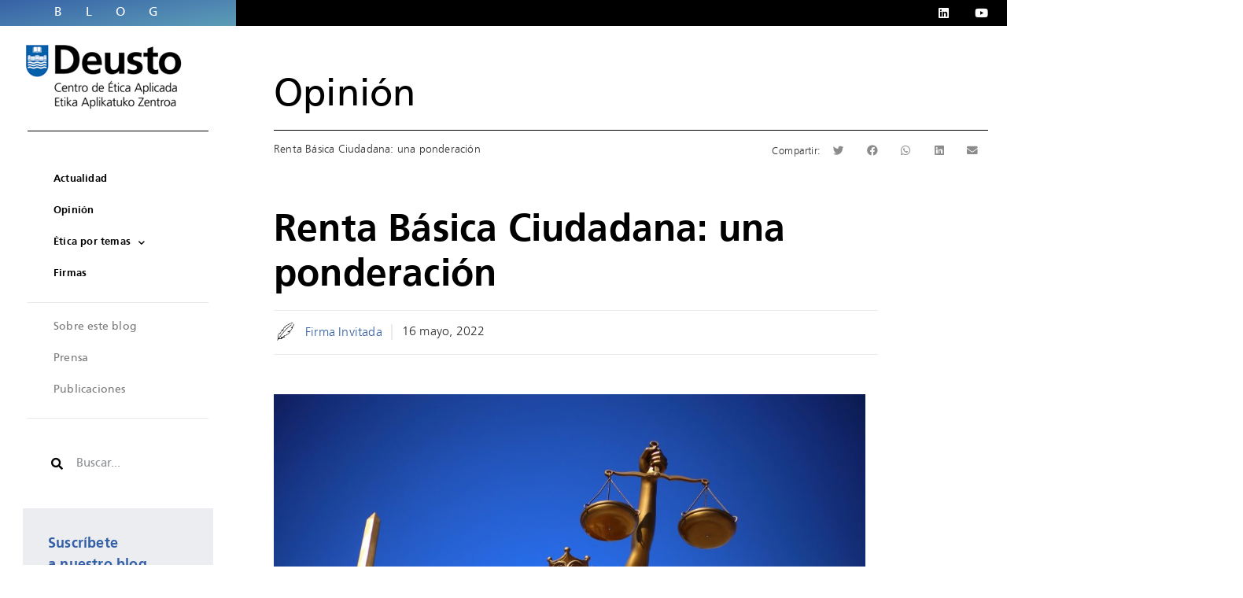

--- FILE ---
content_type: text/html; charset=UTF-8
request_url: https://blogs.deusto.es/ethics/renta-basica-ciudadana-una-ponderacion/
body_size: 113083
content:
<!doctype html>
<html lang="es">
<head>
	<meta charset="UTF-8">
		<meta name="viewport" content="width=device-width, initial-scale=1">
	<link rel="profile" href="http://gmpg.org/xfn/11">
	<meta name='robots' content='index, follow, max-image-preview:large, max-snippet:-1, max-video-preview:-1' />
	<style>img:is([sizes="auto" i], [sizes^="auto," i]) { contain-intrinsic-size: 3000px 1500px }</style>
	
<!-- Google Tag Manager for WordPress by gtm4wp.com -->
<script data-cfasync="false" data-pagespeed-no-defer>
	var gtm4wp_datalayer_name = "dataLayer";
	var dataLayer = dataLayer || [];
</script>
<!-- End Google Tag Manager for WordPress by gtm4wp.com -->
	<!-- This site is optimized with the Yoast SEO plugin v26.4 - https://yoast.com/wordpress/plugins/seo/ -->
	<title>Renta Básica Ciudadana: una ponderación - Centro de Ética Aplicada</title>
	<link rel="canonical" href="https://blogs.deusto.es/ethics/renta-basica-ciudadana-una-ponderacion/" />
	<meta property="og:locale" content="es_ES" />
	<meta property="og:type" content="article" />
	<meta property="og:title" content="Renta Básica Ciudadana: una ponderación - Centro de Ética Aplicada" />
	<meta property="og:description" content="Uno de los debates que han cobrado fuerza durante la crisis sanitaria del COVID-19 ha sido el de la posibilidad y viabilidad de implementar medidas redistributivas de la riqueza más ambiciosas tanto a nivel de extensión como de dotación. Entre dichas propuestas, una de las más sonadas mediáticamente ha sido la denominada como “renta básica [&hellip;]" />
	<meta property="og:url" content="https://blogs.deusto.es/ethics/renta-basica-ciudadana-una-ponderacion/" />
	<meta property="og:site_name" content="Centro de Ética Aplicada" />
	<meta property="article:published_time" content="2022-05-16T10:22:14+00:00" />
	<meta property="article:modified_time" content="2022-05-16T10:22:15+00:00" />
	<meta property="og:image" content="https://blogs.deusto.es/alumni/wp-content/uploads/sites/44/2022/05/justice-ga511c7c3e_1920.jpg" />
	<meta property="og:image:width" content="1920" />
	<meta property="og:image:height" content="1280" />
	<meta property="og:image:type" content="image/jpeg" />
	<meta name="author" content="Firma Invitada" />
	<meta name="twitter:card" content="summary_large_image" />
	<meta name="twitter:label1" content="Escrito por" />
	<meta name="twitter:data1" content="Firma Invitada" />
	<meta name="twitter:label2" content="Tiempo de lectura" />
	<meta name="twitter:data2" content="4 minutos" />
	<meta name="twitter:label3" content="Written by" />
	<meta name="twitter:data3" content="Firma Invitada" />
	<script type="application/ld+json" class="yoast-schema-graph">{"@context":"https://schema.org","@graph":[{"@type":"Article","@id":"https://blogs.deusto.es/ethics/renta-basica-ciudadana-una-ponderacion/#article","isPartOf":{"@id":"https://blogs.deusto.es/ethics/renta-basica-ciudadana-una-ponderacion/"},"author":[{"@id":"https://blogs.deusto.es/ethics/#/schema/person/5f9536f6f9d65de463dfdce78855dcff"}],"headline":"Renta Básica Ciudadana: una ponderación","datePublished":"2022-05-16T10:22:14+00:00","dateModified":"2022-05-16T10:22:15+00:00","mainEntityOfPage":{"@id":"https://blogs.deusto.es/ethics/renta-basica-ciudadana-una-ponderacion/"},"wordCount":866,"commentCount":0,"publisher":{"@id":"https://blogs.deusto.es/ethics/#organization"},"image":{"@id":"https://blogs.deusto.es/ethics/renta-basica-ciudadana-una-ponderacion/#primaryimage"},"thumbnailUrl":"https://blogs.deusto.es/wp-content/uploads/sites/44/2022/05/justice-ga511c7c3e_1920.jpg","articleSection":["Opinión"],"inLanguage":"es","potentialAction":[{"@type":"CommentAction","name":"Comment","target":["https://blogs.deusto.es/ethics/renta-basica-ciudadana-una-ponderacion/#respond"]}]},{"@type":"WebPage","@id":"https://blogs.deusto.es/ethics/renta-basica-ciudadana-una-ponderacion/","url":"https://blogs.deusto.es/ethics/renta-basica-ciudadana-una-ponderacion/","name":"Renta Básica Ciudadana: una ponderación - Centro de Ética Aplicada","isPartOf":{"@id":"https://blogs.deusto.es/ethics/#website"},"primaryImageOfPage":{"@id":"https://blogs.deusto.es/ethics/renta-basica-ciudadana-una-ponderacion/#primaryimage"},"image":{"@id":"https://blogs.deusto.es/ethics/renta-basica-ciudadana-una-ponderacion/#primaryimage"},"thumbnailUrl":"https://blogs.deusto.es/wp-content/uploads/sites/44/2022/05/justice-ga511c7c3e_1920.jpg","datePublished":"2022-05-16T10:22:14+00:00","dateModified":"2022-05-16T10:22:15+00:00","inLanguage":"es","potentialAction":[{"@type":"ReadAction","target":["https://blogs.deusto.es/ethics/renta-basica-ciudadana-una-ponderacion/"]}]},{"@type":"ImageObject","inLanguage":"es","@id":"https://blogs.deusto.es/ethics/renta-basica-ciudadana-una-ponderacion/#primaryimage","url":"https://blogs.deusto.es/wp-content/uploads/sites/44/2022/05/justice-ga511c7c3e_1920.jpg","contentUrl":"https://blogs.deusto.es/wp-content/uploads/sites/44/2022/05/justice-ga511c7c3e_1920.jpg","width":1920,"height":1280},{"@type":"WebSite","@id":"https://blogs.deusto.es/ethics/#website","url":"https://blogs.deusto.es/ethics/","name":"Centro de Ética Aplicada","description":"Información y opinión del Centro de Ética Aplicada de la Universidad de Deusto","publisher":{"@id":"https://blogs.deusto.es/ethics/#organization"},"potentialAction":[{"@type":"SearchAction","target":{"@type":"EntryPoint","urlTemplate":"https://blogs.deusto.es/ethics/?s={search_term_string}"},"query-input":{"@type":"PropertyValueSpecification","valueRequired":true,"valueName":"search_term_string"}}],"inLanguage":"es"},{"@type":"Organization","@id":"https://blogs.deusto.es/ethics/#organization","name":"Centro de Ética Aplicada","url":"https://blogs.deusto.es/ethics/","logo":{"@type":"ImageObject","inLanguage":"es","@id":"https://blogs.deusto.es/ethics/#/schema/logo/image/","url":"https://blogs.deusto.es/wp-content/uploads/sites/44/2020/01/Logo-Deusto-CEA.png","contentUrl":"https://blogs.deusto.es/wp-content/uploads/sites/44/2020/01/Logo-Deusto-CEA.png","width":215,"height":106,"caption":"Centro de Ética Aplicada"},"image":{"@id":"https://blogs.deusto.es/ethics/#/schema/logo/image/"}},{"@type":"Person","@id":"https://blogs.deusto.es/ethics/#/schema/person/5f9536f6f9d65de463dfdce78855dcff","name":"Firma Invitada","image":{"@type":"ImageObject","inLanguage":"es","@id":"https://blogs.deusto.es/ethics/#/schema/person/image/2a0ea19a2521b5dab55ee21c617d463a","url":"https://secure.gravatar.com/avatar/9b0480927ba4bb2b6170e92c5028ac786d05af5fb6c3557e4393d4922e6bbe9d?s=96&d=retro&r=g","contentUrl":"https://secure.gravatar.com/avatar/9b0480927ba4bb2b6170e92c5028ac786d05af5fb6c3557e4393d4922e6bbe9d?s=96&d=retro&r=g","caption":"Firma Invitada"},"url":"https://blogs.deusto.es/ethics/author/firmainvitada/"}]}</script>
	<!-- / Yoast SEO plugin. -->


<link rel="alternate" type="application/rss+xml" title="Centro de Ética Aplicada &raquo; Feed" href="https://blogs.deusto.es/ethics/feed/" />
<link rel="alternate" type="application/rss+xml" title="Centro de Ética Aplicada &raquo; Feed de los comentarios" href="https://blogs.deusto.es/ethics/comments/feed/" />
<link rel="alternate" type="application/rss+xml" title="Centro de Ética Aplicada &raquo; Comentario Renta Básica Ciudadana: una ponderación del feed" href="https://blogs.deusto.es/ethics/renta-basica-ciudadana-una-ponderacion/feed/" />
<script type="text/javascript">
/* <![CDATA[ */
window._wpemojiSettings = {"baseUrl":"https:\/\/s.w.org\/images\/core\/emoji\/16.0.1\/72x72\/","ext":".png","svgUrl":"https:\/\/s.w.org\/images\/core\/emoji\/16.0.1\/svg\/","svgExt":".svg","source":{"concatemoji":"https:\/\/blogs.deusto.es\/ethics\/wp-includes\/js\/wp-emoji-release.min.js?ver=6.8.3"}};
/*! This file is auto-generated */
!function(s,n){var o,i,e;function c(e){try{var t={supportTests:e,timestamp:(new Date).valueOf()};sessionStorage.setItem(o,JSON.stringify(t))}catch(e){}}function p(e,t,n){e.clearRect(0,0,e.canvas.width,e.canvas.height),e.fillText(t,0,0);var t=new Uint32Array(e.getImageData(0,0,e.canvas.width,e.canvas.height).data),a=(e.clearRect(0,0,e.canvas.width,e.canvas.height),e.fillText(n,0,0),new Uint32Array(e.getImageData(0,0,e.canvas.width,e.canvas.height).data));return t.every(function(e,t){return e===a[t]})}function u(e,t){e.clearRect(0,0,e.canvas.width,e.canvas.height),e.fillText(t,0,0);for(var n=e.getImageData(16,16,1,1),a=0;a<n.data.length;a++)if(0!==n.data[a])return!1;return!0}function f(e,t,n,a){switch(t){case"flag":return n(e,"\ud83c\udff3\ufe0f\u200d\u26a7\ufe0f","\ud83c\udff3\ufe0f\u200b\u26a7\ufe0f")?!1:!n(e,"\ud83c\udde8\ud83c\uddf6","\ud83c\udde8\u200b\ud83c\uddf6")&&!n(e,"\ud83c\udff4\udb40\udc67\udb40\udc62\udb40\udc65\udb40\udc6e\udb40\udc67\udb40\udc7f","\ud83c\udff4\u200b\udb40\udc67\u200b\udb40\udc62\u200b\udb40\udc65\u200b\udb40\udc6e\u200b\udb40\udc67\u200b\udb40\udc7f");case"emoji":return!a(e,"\ud83e\udedf")}return!1}function g(e,t,n,a){var r="undefined"!=typeof WorkerGlobalScope&&self instanceof WorkerGlobalScope?new OffscreenCanvas(300,150):s.createElement("canvas"),o=r.getContext("2d",{willReadFrequently:!0}),i=(o.textBaseline="top",o.font="600 32px Arial",{});return e.forEach(function(e){i[e]=t(o,e,n,a)}),i}function t(e){var t=s.createElement("script");t.src=e,t.defer=!0,s.head.appendChild(t)}"undefined"!=typeof Promise&&(o="wpEmojiSettingsSupports",i=["flag","emoji"],n.supports={everything:!0,everythingExceptFlag:!0},e=new Promise(function(e){s.addEventListener("DOMContentLoaded",e,{once:!0})}),new Promise(function(t){var n=function(){try{var e=JSON.parse(sessionStorage.getItem(o));if("object"==typeof e&&"number"==typeof e.timestamp&&(new Date).valueOf()<e.timestamp+604800&&"object"==typeof e.supportTests)return e.supportTests}catch(e){}return null}();if(!n){if("undefined"!=typeof Worker&&"undefined"!=typeof OffscreenCanvas&&"undefined"!=typeof URL&&URL.createObjectURL&&"undefined"!=typeof Blob)try{var e="postMessage("+g.toString()+"("+[JSON.stringify(i),f.toString(),p.toString(),u.toString()].join(",")+"));",a=new Blob([e],{type:"text/javascript"}),r=new Worker(URL.createObjectURL(a),{name:"wpTestEmojiSupports"});return void(r.onmessage=function(e){c(n=e.data),r.terminate(),t(n)})}catch(e){}c(n=g(i,f,p,u))}t(n)}).then(function(e){for(var t in e)n.supports[t]=e[t],n.supports.everything=n.supports.everything&&n.supports[t],"flag"!==t&&(n.supports.everythingExceptFlag=n.supports.everythingExceptFlag&&n.supports[t]);n.supports.everythingExceptFlag=n.supports.everythingExceptFlag&&!n.supports.flag,n.DOMReady=!1,n.readyCallback=function(){n.DOMReady=!0}}).then(function(){return e}).then(function(){var e;n.supports.everything||(n.readyCallback(),(e=n.source||{}).concatemoji?t(e.concatemoji):e.wpemoji&&e.twemoji&&(t(e.twemoji),t(e.wpemoji)))}))}((window,document),window._wpemojiSettings);
/* ]]> */
</script>
<style id='wp-emoji-styles-inline-css' type='text/css'>

	img.wp-smiley, img.emoji {
		display: inline !important;
		border: none !important;
		box-shadow: none !important;
		height: 1em !important;
		width: 1em !important;
		margin: 0 0.07em !important;
		vertical-align: -0.1em !important;
		background: none !important;
		padding: 0 !important;
	}
</style>
<link rel='stylesheet' id='wp-block-library-css' href='https://blogs.deusto.es/ethics/wp-includes/css/dist/block-library/style.min.css?ver=6.8.3' type='text/css' media='all' />
<style id='classic-theme-styles-inline-css' type='text/css'>
/*! This file is auto-generated */
.wp-block-button__link{color:#fff;background-color:#32373c;border-radius:9999px;box-shadow:none;text-decoration:none;padding:calc(.667em + 2px) calc(1.333em + 2px);font-size:1.125em}.wp-block-file__button{background:#32373c;color:#fff;text-decoration:none}
</style>
<style id='co-authors-plus-coauthors-style-inline-css' type='text/css'>
.wp-block-co-authors-plus-coauthors.is-layout-flow [class*=wp-block-co-authors-plus]{display:inline}

</style>
<style id='co-authors-plus-avatar-style-inline-css' type='text/css'>
.wp-block-co-authors-plus-avatar :where(img){height:auto;max-width:100%;vertical-align:bottom}.wp-block-co-authors-plus-coauthors.is-layout-flow .wp-block-co-authors-plus-avatar :where(img){vertical-align:middle}.wp-block-co-authors-plus-avatar:is(.alignleft,.alignright){display:table}.wp-block-co-authors-plus-avatar.aligncenter{display:table;margin-inline:auto}

</style>
<style id='co-authors-plus-image-style-inline-css' type='text/css'>
.wp-block-co-authors-plus-image{margin-bottom:0}.wp-block-co-authors-plus-image :where(img){height:auto;max-width:100%;vertical-align:bottom}.wp-block-co-authors-plus-coauthors.is-layout-flow .wp-block-co-authors-plus-image :where(img){vertical-align:middle}.wp-block-co-authors-plus-image:is(.alignfull,.alignwide) :where(img){width:100%}.wp-block-co-authors-plus-image:is(.alignleft,.alignright){display:table}.wp-block-co-authors-plus-image.aligncenter{display:table;margin-inline:auto}

</style>
<style id='global-styles-inline-css' type='text/css'>
:root{--wp--preset--aspect-ratio--square: 1;--wp--preset--aspect-ratio--4-3: 4/3;--wp--preset--aspect-ratio--3-4: 3/4;--wp--preset--aspect-ratio--3-2: 3/2;--wp--preset--aspect-ratio--2-3: 2/3;--wp--preset--aspect-ratio--16-9: 16/9;--wp--preset--aspect-ratio--9-16: 9/16;--wp--preset--color--black: #000000;--wp--preset--color--cyan-bluish-gray: #abb8c3;--wp--preset--color--white: #ffffff;--wp--preset--color--pale-pink: #f78da7;--wp--preset--color--vivid-red: #cf2e2e;--wp--preset--color--luminous-vivid-orange: #ff6900;--wp--preset--color--luminous-vivid-amber: #fcb900;--wp--preset--color--light-green-cyan: #7bdcb5;--wp--preset--color--vivid-green-cyan: #00d084;--wp--preset--color--pale-cyan-blue: #8ed1fc;--wp--preset--color--vivid-cyan-blue: #0693e3;--wp--preset--color--vivid-purple: #9b51e0;--wp--preset--gradient--vivid-cyan-blue-to-vivid-purple: linear-gradient(135deg,rgba(6,147,227,1) 0%,rgb(155,81,224) 100%);--wp--preset--gradient--light-green-cyan-to-vivid-green-cyan: linear-gradient(135deg,rgb(122,220,180) 0%,rgb(0,208,130) 100%);--wp--preset--gradient--luminous-vivid-amber-to-luminous-vivid-orange: linear-gradient(135deg,rgba(252,185,0,1) 0%,rgba(255,105,0,1) 100%);--wp--preset--gradient--luminous-vivid-orange-to-vivid-red: linear-gradient(135deg,rgba(255,105,0,1) 0%,rgb(207,46,46) 100%);--wp--preset--gradient--very-light-gray-to-cyan-bluish-gray: linear-gradient(135deg,rgb(238,238,238) 0%,rgb(169,184,195) 100%);--wp--preset--gradient--cool-to-warm-spectrum: linear-gradient(135deg,rgb(74,234,220) 0%,rgb(151,120,209) 20%,rgb(207,42,186) 40%,rgb(238,44,130) 60%,rgb(251,105,98) 80%,rgb(254,248,76) 100%);--wp--preset--gradient--blush-light-purple: linear-gradient(135deg,rgb(255,206,236) 0%,rgb(152,150,240) 100%);--wp--preset--gradient--blush-bordeaux: linear-gradient(135deg,rgb(254,205,165) 0%,rgb(254,45,45) 50%,rgb(107,0,62) 100%);--wp--preset--gradient--luminous-dusk: linear-gradient(135deg,rgb(255,203,112) 0%,rgb(199,81,192) 50%,rgb(65,88,208) 100%);--wp--preset--gradient--pale-ocean: linear-gradient(135deg,rgb(255,245,203) 0%,rgb(182,227,212) 50%,rgb(51,167,181) 100%);--wp--preset--gradient--electric-grass: linear-gradient(135deg,rgb(202,248,128) 0%,rgb(113,206,126) 100%);--wp--preset--gradient--midnight: linear-gradient(135deg,rgb(2,3,129) 0%,rgb(40,116,252) 100%);--wp--preset--font-size--small: 13px;--wp--preset--font-size--medium: 20px;--wp--preset--font-size--large: 36px;--wp--preset--font-size--x-large: 42px;--wp--preset--spacing--20: 0.44rem;--wp--preset--spacing--30: 0.67rem;--wp--preset--spacing--40: 1rem;--wp--preset--spacing--50: 1.5rem;--wp--preset--spacing--60: 2.25rem;--wp--preset--spacing--70: 3.38rem;--wp--preset--spacing--80: 5.06rem;--wp--preset--shadow--natural: 6px 6px 9px rgba(0, 0, 0, 0.2);--wp--preset--shadow--deep: 12px 12px 50px rgba(0, 0, 0, 0.4);--wp--preset--shadow--sharp: 6px 6px 0px rgba(0, 0, 0, 0.2);--wp--preset--shadow--outlined: 6px 6px 0px -3px rgba(255, 255, 255, 1), 6px 6px rgba(0, 0, 0, 1);--wp--preset--shadow--crisp: 6px 6px 0px rgba(0, 0, 0, 1);}:where(.is-layout-flex){gap: 0.5em;}:where(.is-layout-grid){gap: 0.5em;}body .is-layout-flex{display: flex;}.is-layout-flex{flex-wrap: wrap;align-items: center;}.is-layout-flex > :is(*, div){margin: 0;}body .is-layout-grid{display: grid;}.is-layout-grid > :is(*, div){margin: 0;}:where(.wp-block-columns.is-layout-flex){gap: 2em;}:where(.wp-block-columns.is-layout-grid){gap: 2em;}:where(.wp-block-post-template.is-layout-flex){gap: 1.25em;}:where(.wp-block-post-template.is-layout-grid){gap: 1.25em;}.has-black-color{color: var(--wp--preset--color--black) !important;}.has-cyan-bluish-gray-color{color: var(--wp--preset--color--cyan-bluish-gray) !important;}.has-white-color{color: var(--wp--preset--color--white) !important;}.has-pale-pink-color{color: var(--wp--preset--color--pale-pink) !important;}.has-vivid-red-color{color: var(--wp--preset--color--vivid-red) !important;}.has-luminous-vivid-orange-color{color: var(--wp--preset--color--luminous-vivid-orange) !important;}.has-luminous-vivid-amber-color{color: var(--wp--preset--color--luminous-vivid-amber) !important;}.has-light-green-cyan-color{color: var(--wp--preset--color--light-green-cyan) !important;}.has-vivid-green-cyan-color{color: var(--wp--preset--color--vivid-green-cyan) !important;}.has-pale-cyan-blue-color{color: var(--wp--preset--color--pale-cyan-blue) !important;}.has-vivid-cyan-blue-color{color: var(--wp--preset--color--vivid-cyan-blue) !important;}.has-vivid-purple-color{color: var(--wp--preset--color--vivid-purple) !important;}.has-black-background-color{background-color: var(--wp--preset--color--black) !important;}.has-cyan-bluish-gray-background-color{background-color: var(--wp--preset--color--cyan-bluish-gray) !important;}.has-white-background-color{background-color: var(--wp--preset--color--white) !important;}.has-pale-pink-background-color{background-color: var(--wp--preset--color--pale-pink) !important;}.has-vivid-red-background-color{background-color: var(--wp--preset--color--vivid-red) !important;}.has-luminous-vivid-orange-background-color{background-color: var(--wp--preset--color--luminous-vivid-orange) !important;}.has-luminous-vivid-amber-background-color{background-color: var(--wp--preset--color--luminous-vivid-amber) !important;}.has-light-green-cyan-background-color{background-color: var(--wp--preset--color--light-green-cyan) !important;}.has-vivid-green-cyan-background-color{background-color: var(--wp--preset--color--vivid-green-cyan) !important;}.has-pale-cyan-blue-background-color{background-color: var(--wp--preset--color--pale-cyan-blue) !important;}.has-vivid-cyan-blue-background-color{background-color: var(--wp--preset--color--vivid-cyan-blue) !important;}.has-vivid-purple-background-color{background-color: var(--wp--preset--color--vivid-purple) !important;}.has-black-border-color{border-color: var(--wp--preset--color--black) !important;}.has-cyan-bluish-gray-border-color{border-color: var(--wp--preset--color--cyan-bluish-gray) !important;}.has-white-border-color{border-color: var(--wp--preset--color--white) !important;}.has-pale-pink-border-color{border-color: var(--wp--preset--color--pale-pink) !important;}.has-vivid-red-border-color{border-color: var(--wp--preset--color--vivid-red) !important;}.has-luminous-vivid-orange-border-color{border-color: var(--wp--preset--color--luminous-vivid-orange) !important;}.has-luminous-vivid-amber-border-color{border-color: var(--wp--preset--color--luminous-vivid-amber) !important;}.has-light-green-cyan-border-color{border-color: var(--wp--preset--color--light-green-cyan) !important;}.has-vivid-green-cyan-border-color{border-color: var(--wp--preset--color--vivid-green-cyan) !important;}.has-pale-cyan-blue-border-color{border-color: var(--wp--preset--color--pale-cyan-blue) !important;}.has-vivid-cyan-blue-border-color{border-color: var(--wp--preset--color--vivid-cyan-blue) !important;}.has-vivid-purple-border-color{border-color: var(--wp--preset--color--vivid-purple) !important;}.has-vivid-cyan-blue-to-vivid-purple-gradient-background{background: var(--wp--preset--gradient--vivid-cyan-blue-to-vivid-purple) !important;}.has-light-green-cyan-to-vivid-green-cyan-gradient-background{background: var(--wp--preset--gradient--light-green-cyan-to-vivid-green-cyan) !important;}.has-luminous-vivid-amber-to-luminous-vivid-orange-gradient-background{background: var(--wp--preset--gradient--luminous-vivid-amber-to-luminous-vivid-orange) !important;}.has-luminous-vivid-orange-to-vivid-red-gradient-background{background: var(--wp--preset--gradient--luminous-vivid-orange-to-vivid-red) !important;}.has-very-light-gray-to-cyan-bluish-gray-gradient-background{background: var(--wp--preset--gradient--very-light-gray-to-cyan-bluish-gray) !important;}.has-cool-to-warm-spectrum-gradient-background{background: var(--wp--preset--gradient--cool-to-warm-spectrum) !important;}.has-blush-light-purple-gradient-background{background: var(--wp--preset--gradient--blush-light-purple) !important;}.has-blush-bordeaux-gradient-background{background: var(--wp--preset--gradient--blush-bordeaux) !important;}.has-luminous-dusk-gradient-background{background: var(--wp--preset--gradient--luminous-dusk) !important;}.has-pale-ocean-gradient-background{background: var(--wp--preset--gradient--pale-ocean) !important;}.has-electric-grass-gradient-background{background: var(--wp--preset--gradient--electric-grass) !important;}.has-midnight-gradient-background{background: var(--wp--preset--gradient--midnight) !important;}.has-small-font-size{font-size: var(--wp--preset--font-size--small) !important;}.has-medium-font-size{font-size: var(--wp--preset--font-size--medium) !important;}.has-large-font-size{font-size: var(--wp--preset--font-size--large) !important;}.has-x-large-font-size{font-size: var(--wp--preset--font-size--x-large) !important;}
:where(.wp-block-post-template.is-layout-flex){gap: 1.25em;}:where(.wp-block-post-template.is-layout-grid){gap: 1.25em;}
:where(.wp-block-columns.is-layout-flex){gap: 2em;}:where(.wp-block-columns.is-layout-grid){gap: 2em;}
:root :where(.wp-block-pullquote){font-size: 1.5em;line-height: 1.6;}
</style>
<link rel='stylesheet' id='authors-list-css-css' href='https://blogs.deusto.es/wp-content/plugins/authors-list/backend/assets/css/front.css?ver=2.0.6.1' type='text/css' media='all' />
<link rel='stylesheet' id='jquery-ui-css-css' href='https://blogs.deusto.es/wp-content/plugins/authors-list/backend/assets/css/jquery-ui.css?ver=2.0.6.1' type='text/css' media='all' />
<link rel='stylesheet' id='hello-elementor-css' href='https://blogs.deusto.es/wp-content/themes/elementor-hello-theme/style.min.css?ver=2.2.0' type='text/css' media='all' />
<link rel='stylesheet' id='hello-elementor-theme-style-css' href='https://blogs.deusto.es/wp-content/themes/elementor-hello-theme/theme.min.css?ver=2.2.0' type='text/css' media='all' />
<link rel='stylesheet' id='elementor-frontend-css' href='https://blogs.deusto.es/wp-content/plugins/elementor/assets/css/frontend.min.css?ver=3.33.1' type='text/css' media='all' />
<link rel='stylesheet' id='widget-social-icons-css' href='https://blogs.deusto.es/wp-content/plugins/elementor/assets/css/widget-social-icons.min.css?ver=3.33.1' type='text/css' media='all' />
<link rel='stylesheet' id='e-apple-webkit-css' href='https://blogs.deusto.es/wp-content/plugins/elementor/assets/css/conditionals/apple-webkit.min.css?ver=3.33.1' type='text/css' media='all' />
<link rel='stylesheet' id='widget-image-css' href='https://blogs.deusto.es/wp-content/plugins/elementor/assets/css/widget-image.min.css?ver=3.33.1' type='text/css' media='all' />
<link rel='stylesheet' id='widget-divider-css' href='https://blogs.deusto.es/wp-content/plugins/elementor/assets/css/widget-divider.min.css?ver=3.33.1' type='text/css' media='all' />
<link rel='stylesheet' id='widget-nav-menu-css' href='https://blogs.deusto.es/wp-content/plugins/elementor-pro/assets/css/widget-nav-menu.min.css?ver=3.33.1' type='text/css' media='all' />
<link rel='stylesheet' id='widget-search-form-css' href='https://blogs.deusto.es/wp-content/plugins/elementor-pro/assets/css/widget-search-form.min.css?ver=3.33.1' type='text/css' media='all' />
<link rel='stylesheet' id='elementor-icons-shared-0-css' href='https://blogs.deusto.es/wp-content/plugins/elementor/assets/lib/font-awesome/css/fontawesome.min.css?ver=5.15.3' type='text/css' media='all' />
<link rel='stylesheet' id='elementor-icons-fa-solid-css' href='https://blogs.deusto.es/wp-content/plugins/elementor/assets/lib/font-awesome/css/solid.min.css?ver=5.15.3' type='text/css' media='all' />
<link rel='stylesheet' id='widget-heading-css' href='https://blogs.deusto.es/wp-content/plugins/elementor/assets/css/widget-heading.min.css?ver=3.33.1' type='text/css' media='all' />
<link rel='stylesheet' id='widget-breadcrumbs-css' href='https://blogs.deusto.es/wp-content/plugins/elementor-pro/assets/css/widget-breadcrumbs.min.css?ver=3.33.1' type='text/css' media='all' />
<link rel='stylesheet' id='widget-share-buttons-css' href='https://blogs.deusto.es/wp-content/plugins/elementor-pro/assets/css/widget-share-buttons.min.css?ver=3.33.1' type='text/css' media='all' />
<link rel='stylesheet' id='elementor-icons-fa-brands-css' href='https://blogs.deusto.es/wp-content/plugins/elementor/assets/lib/font-awesome/css/brands.min.css?ver=5.15.3' type='text/css' media='all' />
<link rel='stylesheet' id='widget-post-info-css' href='https://blogs.deusto.es/wp-content/plugins/elementor-pro/assets/css/widget-post-info.min.css?ver=3.33.1' type='text/css' media='all' />
<link rel='stylesheet' id='widget-icon-list-css' href='https://blogs.deusto.es/wp-content/plugins/elementor/assets/css/widget-icon-list.min.css?ver=3.33.1' type='text/css' media='all' />
<link rel='stylesheet' id='elementor-icons-fa-regular-css' href='https://blogs.deusto.es/wp-content/plugins/elementor/assets/lib/font-awesome/css/regular.min.css?ver=5.15.3' type='text/css' media='all' />
<link rel='stylesheet' id='elementor-icons-css' href='https://blogs.deusto.es/wp-content/plugins/elementor/assets/lib/eicons/css/elementor-icons.min.css?ver=5.44.0' type='text/css' media='all' />
<link rel='stylesheet' id='elementor-post-1976-css' href='https://blogs.deusto.es/wp-content/uploads/sites/44/elementor/css/post-1976.css?ver=1750838308' type='text/css' media='all' />
<link rel='stylesheet' id='font-awesome-5-all-css' href='https://blogs.deusto.es/wp-content/plugins/elementor/assets/lib/font-awesome/css/all.min.css?ver=3.33.1' type='text/css' media='all' />
<link rel='stylesheet' id='font-awesome-4-shim-css' href='https://blogs.deusto.es/wp-content/plugins/elementor/assets/lib/font-awesome/css/v4-shims.min.css?ver=3.33.1' type='text/css' media='all' />
<link rel='stylesheet' id='elementor-post-1138-css' href='https://blogs.deusto.es/wp-content/uploads/sites/44/elementor/css/post-1138.css?ver=1750838308' type='text/css' media='all' />
<link rel='stylesheet' id='elementor-post-1141-css' href='https://blogs.deusto.es/wp-content/uploads/sites/44/elementor/css/post-1141.css?ver=1750838308' type='text/css' media='all' />
<link rel='stylesheet' id='elementor-post-1144-css' href='https://blogs.deusto.es/wp-content/uploads/sites/44/elementor/css/post-1144.css?ver=1750838308' type='text/css' media='all' />
<link rel='stylesheet' id='hello-elementor-child-style-css' href='https://blogs.deusto.es/wp-content/themes/blogdeusto/style.css?ver=1.0.0' type='text/css' media='all' />
<link rel='stylesheet' id='blogdeusto-css' href='https://blogs.deusto.es/wp-content/themes/blogdeusto/blogdeusto.css?ver=1704390858' type='text/css' media='all' />
<link rel='stylesheet' id='elementor-gf-local-roboto-css' href='https://blogs.deusto.es/wp-content/uploads/sites/44/elementor/google-fonts/css/roboto.css?ver=1750838314' type='text/css' media='all' />
<link rel='stylesheet' id='elementor-gf-local-robotoslab-css' href='https://blogs.deusto.es/wp-content/uploads/sites/44/elementor/google-fonts/css/robotoslab.css?ver=1750838316' type='text/css' media='all' />
<script type="text/javascript" src="https://blogs.deusto.es/ethics/wp-includes/js/jquery/jquery.min.js?ver=3.7.1" id="jquery-core-js"></script>
<script type="text/javascript" src="https://blogs.deusto.es/ethics/wp-includes/js/jquery/jquery-migrate.min.js?ver=3.4.1" id="jquery-migrate-js"></script>
<script type="text/javascript" src="https://blogs.deusto.es/wp-content/themes/blogdeusto/js/hv-custom.js?ver=1704390858" id="hv-custom-js"></script>
<script type="text/javascript" src="https://blogs.deusto.es/wp-content/plugins/elementor/assets/lib/font-awesome/js/v4-shims.min.js?ver=3.33.1" id="font-awesome-4-shim-js"></script>
<link rel="https://api.w.org/" href="https://blogs.deusto.es/ethics/wp-json/" /><link rel="alternate" title="JSON" type="application/json" href="https://blogs.deusto.es/ethics/wp-json/wp/v2/posts/6551" /><link rel="EditURI" type="application/rsd+xml" title="RSD" href="https://blogs.deusto.es/ethics/xmlrpc.php?rsd" />
<meta name="generator" content="WordPress 6.8.3" />
<link rel='shortlink' href='https://blogs.deusto.es/ethics/?p=6551' />
<link rel="alternate" title="oEmbed (JSON)" type="application/json+oembed" href="https://blogs.deusto.es/ethics/wp-json/oembed/1.0/embed?url=https%3A%2F%2Fblogs.deusto.es%2Fethics%2Frenta-basica-ciudadana-una-ponderacion%2F" />
<link rel="alternate" title="oEmbed (XML)" type="text/xml+oembed" href="https://blogs.deusto.es/ethics/wp-json/oembed/1.0/embed?url=https%3A%2F%2Fblogs.deusto.es%2Fethics%2Frenta-basica-ciudadana-una-ponderacion%2F&#038;format=xml" />
<!-- Global site tag (gtag.js) - Google Analytics -->
    <script async src="https://www.googletagmanager.com/gtag/js?id=UA-57680416-48"></script>
    <script>
      window.dataLayer = window.dataLayer || [];
      function gtag(){dataLayer.push(arguments);}
      gtag("js", new Date());
      gtag("config", "UA-57680416-48");
    </script>
<!-- Google Tag Manager for WordPress by gtm4wp.com -->
<!-- GTM Container placement set to footer -->
<script data-cfasync="false" data-pagespeed-no-defer>
</script>
<!-- End Google Tag Manager for WordPress by gtm4wp.com --><meta name="generator" content="Elementor 3.33.1; features: additional_custom_breakpoints; settings: css_print_method-external, google_font-enabled, font_display-auto">
			<style>
				.e-con.e-parent:nth-of-type(n+4):not(.e-lazyloaded):not(.e-no-lazyload),
				.e-con.e-parent:nth-of-type(n+4):not(.e-lazyloaded):not(.e-no-lazyload) * {
					background-image: none !important;
				}
				@media screen and (max-height: 1024px) {
					.e-con.e-parent:nth-of-type(n+3):not(.e-lazyloaded):not(.e-no-lazyload),
					.e-con.e-parent:nth-of-type(n+3):not(.e-lazyloaded):not(.e-no-lazyload) * {
						background-image: none !important;
					}
				}
				@media screen and (max-height: 640px) {
					.e-con.e-parent:nth-of-type(n+2):not(.e-lazyloaded):not(.e-no-lazyload),
					.e-con.e-parent:nth-of-type(n+2):not(.e-lazyloaded):not(.e-no-lazyload) * {
						background-image: none !important;
					}
				}
			</style>
			<link rel="icon" href="https://blogs.deusto.es/wp-content/uploads/sites/44/2017/02/cropped-Favicon-32x32.jpg" sizes="32x32" />
<link rel="icon" href="https://blogs.deusto.es/wp-content/uploads/sites/44/2017/02/cropped-Favicon-192x192.jpg" sizes="192x192" />
<link rel="apple-touch-icon" href="https://blogs.deusto.es/wp-content/uploads/sites/44/2017/02/cropped-Favicon-180x180.jpg" />
<meta name="msapplication-TileImage" content="https://blogs.deusto.es/wp-content/uploads/sites/44/2017/02/cropped-Favicon-270x270.jpg" />
		<style type="text/css" id="wp-custom-css">
			.elementor-element-76df77c8{
	display:none;
}

.elementor-element-1609776e{
	padding-bottom:200px!important;
}

.elementor-widget:not(:last-child) {
    margin-bottom: 0px;
}

@media (max-width: 500px) {
	.elementor iframe{
		max-height: 30vh!important;
	}
	
	figure.is-type-video {
		margin-left: 0px;
		margin-right: 0px;
	} 
}

		</style>
		</head>
<body class="wp-singular post-template-default single single-post postid-6551 single-format-standard wp-custom-logo wp-theme-elementor-hello-theme wp-child-theme-blogdeusto elementor-default elementor-kit-1976 elementor-page-1144">

		<header data-elementor-type="header" data-elementor-id="1138" class="elementor elementor-1138 elementor-location-header" data-elementor-post-type="elementor_library">
					<section class="elementor-section elementor-top-section elementor-element elementor-element-6b7b8d71 elementor-section-stretched elementor-section-full_width elementor-section-content-middle top-bar elementor-section-height-default elementor-section-height-default" data-id="6b7b8d71" data-element_type="section" data-settings="{&quot;stretch_section&quot;:&quot;section-stretched&quot;,&quot;background_background&quot;:&quot;classic&quot;}">
						<div class="elementor-container elementor-column-gap-default">
					<div class="elementor-column elementor-col-100 elementor-top-column elementor-element elementor-element-30f7e2a6" data-id="30f7e2a6" data-element_type="column">
			<div class="elementor-widget-wrap elementor-element-populated">
						<div class="elementor-element elementor-element-3342db4c e-grid-align-right social-icons elementor-widget__width-auto elementor-shape-rounded elementor-grid-0 elementor-widget elementor-widget-social-icons" data-id="3342db4c" data-element_type="widget" data-widget_type="social-icons.default">
				<div class="elementor-widget-container">
							<div class="elementor-social-icons-wrapper elementor-grid" role="list">
							<span class="elementor-grid-item" role="listitem">
					<a class="elementor-icon elementor-social-icon elementor-social-icon-linkedin elementor-repeater-item-1c37775" href="https://www.linkedin.com/showcase/centro-de-etica-aplicada-deusto" target="_blank">
						<span class="elementor-screen-only">Linkedin</span>
						<i aria-hidden="true" class="fab fa-linkedin"></i>					</a>
				</span>
							<span class="elementor-grid-item" role="listitem">
					<a class="elementor-icon elementor-social-icon elementor-social-icon-youtube elementor-repeater-item-17bfe30" href="https://www.youtube.com/playlist?list=PLUDmL1Ad-O82M5YpCo_sQqXgK49mo04_P" target="_blank">
						<span class="elementor-screen-only">Youtube</span>
						<i aria-hidden="true" class="fab fa-youtube"></i>					</a>
				</span>
					</div>
						</div>
				</div>
					</div>
		</div>
					</div>
		</section>
				<header class="elementor-section elementor-top-section elementor-element elementor-element-7bd29bb4 elementor-section-full_width elementor-section-height-min-height elementor-section-items-stretch elementor-section-content-top vertical-header elementor-hidden-tablet elementor-hidden-phone elementor-section-height-default" data-id="7bd29bb4" data-element_type="section" data-settings="{&quot;background_background&quot;:&quot;classic&quot;}">
						<div class="elementor-container elementor-column-gap-default">
					<div class="elementor-column elementor-col-100 elementor-top-column elementor-element elementor-element-14086f16" data-id="14086f16" data-element_type="column" data-settings="{&quot;background_background&quot;:&quot;classic&quot;}">
			<div class="elementor-widget-wrap elementor-element-populated">
						<section class="elementor-section elementor-inner-section elementor-element elementor-element-4a7131d8 elementor-section-boxed elementor-section-height-default elementor-section-height-default" data-id="4a7131d8" data-element_type="section">
						<div class="elementor-container elementor-column-gap-default">
					<div class="elementor-column elementor-col-100 elementor-inner-column elementor-element elementor-element-4b8657f0" data-id="4b8657f0" data-element_type="column" data-settings="{&quot;background_background&quot;:&quot;classic&quot;}">
			<div class="elementor-widget-wrap elementor-element-populated">
						<div class="elementor-element elementor-element-a124846 cartela-logo elementor-widget elementor-widget-text-editor" data-id="a124846" data-element_type="widget" data-widget_type="text-editor.default">
				<div class="elementor-widget-container">
									<p>BLOG</p>								</div>
				</div>
				<div class="elementor-element elementor-element-2ed7cf4b elementor-widget elementor-widget-theme-site-logo elementor-widget-image" data-id="2ed7cf4b" data-element_type="widget" data-widget_type="theme-site-logo.default">
				<div class="elementor-widget-container">
											<a href="https://blogs.deusto.es/ethics">
			<img width="215" height="106" src="https://blogs.deusto.es/wp-content/uploads/sites/44/2020/01/Logo-Deusto-CEA.png" class="attachment-full size-full wp-image-1208" alt="" />				</a>
											</div>
				</div>
					</div>
		</div>
					</div>
		</section>
				<div class="elementor-element elementor-element-22ba87c3 elementor-widget-divider--view-line elementor-widget elementor-widget-divider" data-id="22ba87c3" data-element_type="widget" data-widget_type="divider.default">
				<div class="elementor-widget-container">
							<div class="elementor-divider">
			<span class="elementor-divider-separator">
						</span>
		</div>
						</div>
				</div>
				<div class="elementor-element elementor-element-6be64c07 elementor-nav-menu__text-align-aside elementor-widget elementor-widget-nav-menu" data-id="6be64c07" data-element_type="widget" data-settings="{&quot;layout&quot;:&quot;dropdown&quot;,&quot;submenu_icon&quot;:{&quot;value&quot;:&quot;&lt;i class=\&quot;fas fa-chevron-down\&quot; aria-hidden=\&quot;true\&quot;&gt;&lt;\/i&gt;&quot;,&quot;library&quot;:&quot;fa-solid&quot;}}" data-widget_type="nav-menu.default">
				<div class="elementor-widget-container">
								<nav class="elementor-nav-menu--dropdown elementor-nav-menu__container" aria-hidden="true">
				<ul id="menu-2-6be64c07" class="elementor-nav-menu"><li class="menu-item menu-item-type-taxonomy menu-item-object-category menu-item-1250"><a href="https://blogs.deusto.es/ethics/category/actualidad/" class="elementor-item" tabindex="-1"><span class="menu-text">Actualidad</span></a></li>
<li class="menu-item menu-item-type-taxonomy menu-item-object-category current-post-ancestor current-menu-parent current-post-parent menu-item-1251"><a href="https://blogs.deusto.es/ethics/category/opinion/" class="elementor-item" tabindex="-1"><span class="menu-text">Opinión</span></a></li>
<li class="menu-item menu-item-type-custom menu-item-object-custom menu-item-has-children menu-item-1211"><a href="#" class="elementor-item elementor-item-anchor" tabindex="-1"><span class="menu-text">Ética por temas</span></a>
<ul class="sub-menu elementor-nav-menu--dropdown">
	<li class="menu-item menu-item-type-taxonomy menu-item-object-post_tag menu-item-1281"><a href="https://blogs.deusto.es/ethics/tag/etica-empresarial/" class="elementor-sub-item" tabindex="-1"><span class="menu-text">Ética empresarial</span></a></li>
	<li class="menu-item menu-item-type-taxonomy menu-item-object-post_tag menu-item-1283"><a href="https://blogs.deusto.es/ethics/tag/etica-publica/" class="elementor-sub-item" tabindex="-1"><span class="menu-text">Ética pública</span></a></li>
	<li class="menu-item menu-item-type-taxonomy menu-item-object-post_tag menu-item-1287"><a href="https://blogs.deusto.es/ethics/tag/etica-conflictos-y-paz/" class="elementor-sub-item" tabindex="-1"><span class="menu-text">Ética conflictos y paz</span></a></li>
	<li class="menu-item menu-item-type-taxonomy menu-item-object-post_tag menu-item-1284"><a href="https://blogs.deusto.es/ethics/tag/etica-y-desarrollo/" class="elementor-sub-item" tabindex="-1"><span class="menu-text">Ética y desarrollo</span></a></li>
	<li class="menu-item menu-item-type-taxonomy menu-item-object-post_tag menu-item-1285"><a href="https://blogs.deusto.es/ethics/tag/etica-y-tecnologia/" class="elementor-sub-item" tabindex="-1"><span class="menu-text">Ética y tecnología</span></a></li>
	<li class="menu-item menu-item-type-taxonomy menu-item-object-post_tag menu-item-1291"><a href="https://blogs.deusto.es/ethics/tag/etica-profesional/" class="elementor-sub-item" tabindex="-1"><span class="menu-text">Ética profesional</span></a></li>
</ul>
</li>
<li class="menu-item menu-item-type-post_type menu-item-object-page menu-item-1238"><a href="https://blogs.deusto.es/ethics/firmas/" class="elementor-item" tabindex="-1"><span class="menu-text">Firmas</span></a></li>
</ul>			</nav>
						</div>
				</div>
				<div class="elementor-element elementor-element-64aca0b3 elementor-widget-divider--view-line elementor-widget elementor-widget-divider" data-id="64aca0b3" data-element_type="widget" data-widget_type="divider.default">
				<div class="elementor-widget-container">
							<div class="elementor-divider">
			<span class="elementor-divider-separator">
						</span>
		</div>
						</div>
				</div>
				<div class="elementor-element elementor-element-188fa824 elementor-nav-menu__text-align-aside elementor-widget elementor-widget-nav-menu" data-id="188fa824" data-element_type="widget" data-settings="{&quot;layout&quot;:&quot;dropdown&quot;,&quot;submenu_icon&quot;:{&quot;value&quot;:&quot;&lt;i class=\&quot;fas fa-chevron-down\&quot; aria-hidden=\&quot;true\&quot;&gt;&lt;\/i&gt;&quot;,&quot;library&quot;:&quot;fa-solid&quot;}}" data-widget_type="nav-menu.default">
				<div class="elementor-widget-container">
								<nav class="elementor-nav-menu--dropdown elementor-nav-menu__container" aria-hidden="true">
				<ul id="menu-2-188fa824" class="elementor-nav-menu"><li class="menu-item menu-item-type-post_type menu-item-object-page menu-item-1240"><a href="https://blogs.deusto.es/ethics/sobre-este-blog/" class="elementor-item" tabindex="-1"><span class="menu-text">Sobre este blog</span></a></li>
<li class="menu-item menu-item-type-taxonomy menu-item-object-category menu-item-1217"><a href="https://blogs.deusto.es/ethics/category/prensa/" class="elementor-item" tabindex="-1"><span class="menu-text">Prensa</span></a></li>
<li class="menu-item menu-item-type-taxonomy menu-item-object-category menu-item-1218"><a href="https://blogs.deusto.es/ethics/category/publicaciones/" class="elementor-item" tabindex="-1"><span class="menu-text">Publicaciones</span></a></li>
</ul>			</nav>
						</div>
				</div>
				<div class="elementor-element elementor-element-453a56d5 elementor-widget-divider--view-line elementor-widget elementor-widget-divider" data-id="453a56d5" data-element_type="widget" data-widget_type="divider.default">
				<div class="elementor-widget-container">
							<div class="elementor-divider">
			<span class="elementor-divider-separator">
						</span>
		</div>
						</div>
				</div>
				<div class="elementor-element elementor-element-f58a620 elementor-search-form--skin-minimal elementor-widget elementor-widget-search-form" data-id="f58a620" data-element_type="widget" data-settings="{&quot;skin&quot;:&quot;minimal&quot;}" data-widget_type="search-form.default">
				<div class="elementor-widget-container">
							<search role="search">
			<form class="elementor-search-form" action="https://blogs.deusto.es/ethics" method="get">
												<div class="elementor-search-form__container">
					<label class="elementor-screen-only" for="elementor-search-form-f58a620">Buscar</label>

											<div class="elementor-search-form__icon">
							<i aria-hidden="true" class="fas fa-search"></i>							<span class="elementor-screen-only">Buscar</span>
						</div>
					
					<input id="elementor-search-form-f58a620" placeholder="Buscar..." class="elementor-search-form__input" type="search" name="s" value="">
					
					
									</div>
			</form>
		</search>
						</div>
				</div>
				<section class="elementor-section elementor-inner-section elementor-element elementor-element-1b52aa6b elementor-section-boxed elementor-section-height-default elementor-section-height-default" data-id="1b52aa6b" data-element_type="section" data-settings="{&quot;background_background&quot;:&quot;classic&quot;}">
						<div class="elementor-container elementor-column-gap-default">
					<div class="elementor-column elementor-col-100 elementor-inner-column elementor-element elementor-element-7af054a8" data-id="7af054a8" data-element_type="column" data-settings="{&quot;background_background&quot;:&quot;classic&quot;}">
			<div class="elementor-widget-wrap elementor-element-populated">
						<div class="elementor-element elementor-element-77be4948 elementor-widget elementor-widget-heading" data-id="77be4948" data-element_type="widget" data-widget_type="heading.default">
				<div class="elementor-widget-container">
					<h4 class="elementor-heading-title elementor-size-default">Suscríbete <br>a nuestro blog</h4>				</div>
				</div>
				<div class="elementor-element elementor-element-b10bd59 elementor-widget elementor-widget-shortcode" data-id="b10bd59" data-element_type="widget" data-widget_type="shortcode.default">
				<div class="elementor-widget-container">
							<div class="elementor-shortcode">	<!-- Begin Mailchimp Signup Form -->
<link href="//cdn-images.mailchimp.com/embedcode/horizontal-slim-10_7.css" rel="stylesheet" type="text/css">
<style type="text/css">
#mc_embed_signup{/*background:#fff;*/ clear:left; /*font:14px Helvetica,Arial,sans-serif;*/ width:100%;}
/* Add your own Mailchimp form style overrides in your site stylesheet or in this style block.
  We recommend moving this block and the preceding CSS link to the HEAD of your HTML file. */
</style>
<style type="text/css">
#mc-embedded-subscribe-form input[type=checkbox]{display: inline; width: auto;margin-right: 10px;}
#mergeRow-gdpr {margin-top: 20px;}
#mergeRow-gdpr fieldset label {font-weight: normal;}
#mc-embedded-subscribe-form .mc_fieldset{border:none;min-height: 0px;padding-bottom:0px;}
</style>
<div id="mc_embed_signup">
<form action="https://deusto.us20.list-manage.com/subscribe?u=0d1785a37d91bba354a0b6c24&amp;id=8caa32b15b" method="post" id="mc-embedded-subscribe-form" name="mc-embedded-subscribe-form" class="validate" target="_blank" novalidate>
    <div id="mc_embed_signup_scroll">
<!-- <label for="mce-EMAIL">Subscribe</label>-->
<input type="email" value="" name="EMAIL" class="email" id="mce-EMAIL" placeholder="Introduce tu email" required>
    <!-- real people should not fill this in and expect good things - do not remove this or risk form bot signups-->
    <div style="position: absolute; left: -5000px;" aria-hidden="true"><input type="text" name="b_0d1785a37d91bba354a0b6c24_8caa32b15b" tabindex="-1" value=""></div>
    <div class="clear"><input type="submit" value="Enviar" name="subscribe" id="mc-embedded-subscribe" class="button"></div>
    </div>
</form>
</div>

<!--End mc_embed_signup-->

</div>
						</div>
				</div>
					</div>
		</div>
					</div>
		</section>
					</div>
		</div>
					</div>
		</header>
				<section class="elementor-section elementor-top-section elementor-element elementor-element-1603891f elementor-hidden-desktop elementor-section-boxed elementor-section-height-default elementor-section-height-default" data-id="1603891f" data-element_type="section">
						<div class="elementor-container elementor-column-gap-no">
					<div class="elementor-column elementor-col-100 elementor-top-column elementor-element elementor-element-4cf973e5" data-id="4cf973e5" data-element_type="column">
			<div class="elementor-widget-wrap elementor-element-populated">
						<section class="elementor-section elementor-inner-section elementor-element elementor-element-1f0e09b2 elementor-hidden-desktop mobile-header elementor-section-boxed elementor-section-height-default elementor-section-height-default" data-id="1f0e09b2" data-element_type="section">
						<div class="elementor-container elementor-column-gap-extended">
					<div class="elementor-column elementor-col-50 elementor-inner-column elementor-element elementor-element-6ce9e968" data-id="6ce9e968" data-element_type="column">
			<div class="elementor-widget-wrap elementor-element-populated">
						<div class="elementor-element elementor-element-2fc9e84b cartela-logo elementor-hidden-desktop elementor-widget elementor-widget-text-editor" data-id="2fc9e84b" data-element_type="widget" data-widget_type="text-editor.default">
				<div class="elementor-widget-container">
									<p>BLOG</p>								</div>
				</div>
				<div class="elementor-element elementor-element-44ead067 elementor-widget-mobile__width-initial elementor-widget elementor-widget-theme-site-logo elementor-widget-image" data-id="44ead067" data-element_type="widget" data-widget_type="theme-site-logo.default">
				<div class="elementor-widget-container">
											<a href="https://blogs.deusto.es/ethics">
			<img width="215" height="106" src="https://blogs.deusto.es/wp-content/uploads/sites/44/2020/01/Logo-Deusto-CEA.png" class="attachment-full size-full wp-image-1208" alt="" />				</a>
											</div>
				</div>
					</div>
		</div>
				<div class="elementor-column elementor-col-50 elementor-inner-column elementor-element elementor-element-78e5bb6c" data-id="78e5bb6c" data-element_type="column">
			<div class="elementor-widget-wrap elementor-element-populated">
						<div class="elementor-element elementor-element-24d5c2b5 elementor-search-form--skin-full_screen elementor-widget-tablet__width-auto elementor-widget elementor-widget-search-form" data-id="24d5c2b5" data-element_type="widget" data-settings="{&quot;skin&quot;:&quot;full_screen&quot;}" data-widget_type="search-form.default">
				<div class="elementor-widget-container">
							<search role="search">
			<form class="elementor-search-form" action="https://blogs.deusto.es/ethics" method="get">
												<div class="elementor-search-form__toggle" role="button" tabindex="0" aria-label="Buscar">
					<i aria-hidden="true" class="fas fa-search"></i>				</div>
								<div class="elementor-search-form__container">
					<label class="elementor-screen-only" for="elementor-search-form-24d5c2b5">Buscar</label>

					
					<input id="elementor-search-form-24d5c2b5" placeholder="Search..." class="elementor-search-form__input" type="search" name="s" value="">
					
					
										<div class="dialog-lightbox-close-button dialog-close-button" role="button" tabindex="0" aria-label="Cerrar este cuadro de búsqueda.">
						<i aria-hidden="true" class="eicon-close"></i>					</div>
									</div>
			</form>
		</search>
						</div>
				</div>
				<div class="elementor-element elementor-element-68728eab elementor-nav-menu--stretch elementor-widget-tablet__width-auto elementor-nav-menu__text-align-aside elementor-nav-menu--toggle elementor-nav-menu--burger elementor-widget elementor-widget-nav-menu" data-id="68728eab" data-element_type="widget" data-settings="{&quot;layout&quot;:&quot;dropdown&quot;,&quot;full_width&quot;:&quot;stretch&quot;,&quot;submenu_icon&quot;:{&quot;value&quot;:&quot;&lt;i class=\&quot;fas fa-caret-down\&quot; aria-hidden=\&quot;true\&quot;&gt;&lt;\/i&gt;&quot;,&quot;library&quot;:&quot;fa-solid&quot;},&quot;toggle&quot;:&quot;burger&quot;}" data-widget_type="nav-menu.default">
				<div class="elementor-widget-container">
							<div class="elementor-menu-toggle" role="button" tabindex="0" aria-label="Alternar menú" aria-expanded="false">
			<i aria-hidden="true" role="presentation" class="elementor-menu-toggle__icon--open eicon-menu-bar"></i><i aria-hidden="true" role="presentation" class="elementor-menu-toggle__icon--close eicon-close"></i>		</div>
					<nav class="elementor-nav-menu--dropdown elementor-nav-menu__container" aria-hidden="true">
				<ul id="menu-2-68728eab" class="elementor-nav-menu"><li class="menu-item menu-item-type-taxonomy menu-item-object-category menu-item-1252"><a href="https://blogs.deusto.es/ethics/category/actualidad/" class="elementor-item" tabindex="-1"><span class="menu-text">Actualidad</span></a></li>
<li class="menu-item menu-item-type-taxonomy menu-item-object-category current-post-ancestor current-menu-parent current-post-parent menu-item-1253"><a href="https://blogs.deusto.es/ethics/category/opinion/" class="elementor-item" tabindex="-1"><span class="menu-text">Opinión</span></a></li>
<li class="menu-item menu-item-type-custom menu-item-object-custom menu-item-has-children menu-item-1221"><a href="#" class="elementor-item elementor-item-anchor" tabindex="-1"><span class="menu-text">Ética por temas</span></a>
<ul class="sub-menu elementor-nav-menu--dropdown">
	<li class="menu-item menu-item-type-custom menu-item-object-custom menu-item-1222"><a href="https://blogs.deusto.es/ethics/tag/etica-empresarial/" class="elementor-sub-item" tabindex="-1"><span class="menu-text">Ética empresarial</span></a></li>
	<li class="menu-item menu-item-type-custom menu-item-object-custom menu-item-1223"><a href="https://blogs.deusto.es/ethics/tag/etica-publica" class="elementor-sub-item" tabindex="-1"><span class="menu-text">Ética pública</span></a></li>
	<li class="menu-item menu-item-type-custom menu-item-object-custom menu-item-1224"><a href="https://blogs.deusto.es/ethics/tag/etica-conflictos-y-paz/" class="elementor-sub-item" tabindex="-1"><span class="menu-text">Ética, conflictos y paz</span></a></li>
	<li class="menu-item menu-item-type-custom menu-item-object-custom menu-item-1225"><a href="https://blogs.deusto.es/ethics/tag/etica-y-desarrollo/" class="elementor-sub-item" tabindex="-1"><span class="menu-text">Ética y desarrollo</span></a></li>
	<li class="menu-item menu-item-type-custom menu-item-object-custom menu-item-1226"><a href="https://blogs.deusto.es/ethics/tag/etica-y-tecnologia/" class="elementor-sub-item" tabindex="-1"><span class="menu-text">Ética y tecnología</span></a></li>
	<li class="menu-item menu-item-type-custom menu-item-object-custom menu-item-3331"><a href="https://blogs.deusto.es/ethics/tag/etica-profesional/" class="elementor-sub-item" tabindex="-1"><span class="menu-text">Ética profesional</span></a></li>
</ul>
</li>
<li class="menu-item menu-item-type-post_type menu-item-object-page menu-item-1242"><a href="https://blogs.deusto.es/ethics/firmas/" class="elementor-item" tabindex="-1"><span class="menu-text">Firmas</span></a></li>
<li class="menu-item menu-item-type-post_type menu-item-object-page menu-item-1243"><a href="https://blogs.deusto.es/ethics/sobre-este-blog/" class="elementor-item" tabindex="-1"><span class="menu-text">Sobre este blog</span></a></li>
<li class="menu-item menu-item-type-taxonomy menu-item-object-category menu-item-1227"><a href="https://blogs.deusto.es/ethics/category/prensa/" class="elementor-item" tabindex="-1"><span class="menu-text">Prensa</span></a></li>
<li class="menu-item menu-item-type-taxonomy menu-item-object-category menu-item-1228"><a href="https://blogs.deusto.es/ethics/category/publicaciones/" class="elementor-item" tabindex="-1"><span class="menu-text">Publicaciones</span></a></li>
</ul>			</nav>
						</div>
				</div>
					</div>
		</div>
					</div>
		</section>
					</div>
		</div>
					</div>
		</section>
				</header>
				<div data-elementor-type="single" data-elementor-id="1144" class="elementor elementor-1144 elementor-location-single post-6551 post type-post status-publish format-standard has-post-thumbnail hentry category-opinion" data-elementor-post-type="elementor_library">
					<section class="elementor-section elementor-top-section elementor-element elementor-element-13a976a3 elementor-section-full_width elementor-section-height-default elementor-section-height-default" data-id="13a976a3" data-element_type="section" id="post-content">
						<div class="elementor-container elementor-column-gap-default">
					<div class="elementor-column elementor-col-100 elementor-top-column elementor-element elementor-element-12606707" data-id="12606707" data-element_type="column">
			<div class="elementor-widget-wrap elementor-element-populated">
						<section class="elementor-section elementor-inner-section elementor-element elementor-element-44c03558 elementor-section-boxed elementor-section-height-default elementor-section-height-default" data-id="44c03558" data-element_type="section">
						<div class="elementor-container elementor-column-gap-default">
					<div class="elementor-column elementor-col-100 elementor-inner-column elementor-element elementor-element-328cb729 page-title-bar" data-id="328cb729" data-element_type="column">
			<div class="elementor-widget-wrap elementor-element-populated">
						<div class="elementor-element elementor-element-49cfe0b0 tax-Renta Básica Ciudadana: una ponderación elementor-widget elementor-widget-heading" data-id="49cfe0b0" data-element_type="widget" data-widget_type="heading.default">
				<div class="elementor-widget-container">
					<div class="elementor-heading-title elementor-size-default"><a href="https://blogs.deusto.es/ethics/category/opinion/" rel="tag">Opinión</a></div>				</div>
				</div>
				<div class="elementor-element elementor-element-631670b6 elementor-widget-divider--view-line elementor-widget elementor-widget-divider" data-id="631670b6" data-element_type="widget" data-widget_type="divider.default">
				<div class="elementor-widget-container">
							<div class="elementor-divider">
			<span class="elementor-divider-separator">
						</span>
		</div>
						</div>
				</div>
					</div>
		</div>
					</div>
		</section>
				<section class="elementor-section elementor-inner-section elementor-element elementor-element-b7ff6a7 contenedor-migas elementor-section-boxed elementor-section-height-default elementor-section-height-default" data-id="b7ff6a7" data-element_type="section">
						<div class="elementor-container elementor-column-gap-default">
					<div class="elementor-column elementor-col-50 elementor-inner-column elementor-element elementor-element-4695263f" data-id="4695263f" data-element_type="column">
			<div class="elementor-widget-wrap elementor-element-populated">
						<div class="elementor-element elementor-element-7e691b22 elementor-hidden-phone elementor-widget__width-auto elementor-widget elementor-widget-breadcrumbs" data-id="7e691b22" data-element_type="widget" data-widget_type="breadcrumbs.default">
				<div class="elementor-widget-container">
					<p id="breadcrumbs"><span><span class="breadcrumb_last" aria-current="page">Renta Básica Ciudadana: una ponderación</span></span></p>				</div>
				</div>
					</div>
		</div>
				<div class="elementor-column elementor-col-50 elementor-inner-column elementor-element elementor-element-2e33036d columna-share-btns" data-id="2e33036d" data-element_type="column">
			<div class="elementor-widget-wrap elementor-element-populated">
						<div class="elementor-element elementor-element-4092d10d elementor-share-buttons--view-icon elementor-share-buttons--skin-flat elementor-share-buttons--color-custom elementor-share-buttons--shape-square elementor-grid-0 elementor-widget elementor-widget-share-buttons" data-id="4092d10d" data-element_type="widget" data-widget_type="share-buttons.default">
				<div class="elementor-widget-container">
							<div class="elementor-grid" role="list">
								<div class="elementor-grid-item" role="listitem">
						<div class="elementor-share-btn elementor-share-btn_twitter" role="button" tabindex="0" aria-label="Compartir en twitter">
															<span class="elementor-share-btn__icon">
								<i class="fab fa-twitter" aria-hidden="true"></i>							</span>
																				</div>
					</div>
									<div class="elementor-grid-item" role="listitem">
						<div class="elementor-share-btn elementor-share-btn_facebook" role="button" tabindex="0" aria-label="Compartir en facebook">
															<span class="elementor-share-btn__icon">
								<i class="fab fa-facebook" aria-hidden="true"></i>							</span>
																				</div>
					</div>
									<div class="elementor-grid-item" role="listitem">
						<div class="elementor-share-btn elementor-share-btn_whatsapp" role="button" tabindex="0" aria-label="Compartir en whatsapp">
															<span class="elementor-share-btn__icon">
								<i class="fab fa-whatsapp" aria-hidden="true"></i>							</span>
																				</div>
					</div>
									<div class="elementor-grid-item" role="listitem">
						<div class="elementor-share-btn elementor-share-btn_linkedin" role="button" tabindex="0" aria-label="Compartir en linkedin">
															<span class="elementor-share-btn__icon">
								<i class="fab fa-linkedin" aria-hidden="true"></i>							</span>
																				</div>
					</div>
									<div class="elementor-grid-item" role="listitem">
						<div class="elementor-share-btn elementor-share-btn_email" role="button" tabindex="0" aria-label="Compartir en email">
															<span class="elementor-share-btn__icon">
								<i class="fas fa-envelope" aria-hidden="true"></i>							</span>
																				</div>
					</div>
						</div>
						</div>
				</div>
					</div>
		</div>
					</div>
		</section>
				<section class="elementor-section elementor-inner-section elementor-element elementor-element-3c65ff01 metatags elementor-section-boxed elementor-section-height-default elementor-section-height-default" data-id="3c65ff01" data-element_type="section">
						<div class="elementor-container elementor-column-gap-default">
					<div class="elementor-column elementor-col-100 elementor-inner-column elementor-element elementor-element-40ebf937 post-title" data-id="40ebf937" data-element_type="column">
			<div class="elementor-widget-wrap elementor-element-populated">
						<div class="elementor-element elementor-element-2d7cba75 elementor-widget elementor-widget-theme-post-title elementor-page-title elementor-widget-heading" data-id="2d7cba75" data-element_type="widget" data-widget_type="theme-post-title.default">
				<div class="elementor-widget-container">
					<h1 class="elementor-heading-title elementor-size-default">Renta Básica Ciudadana: una ponderación</h1>				</div>
				</div>
				<div class="elementor-element elementor-element-5308c622 elementor-widget-divider--view-line elementor-widget elementor-widget-divider" data-id="5308c622" data-element_type="widget" data-widget_type="divider.default">
				<div class="elementor-widget-container">
							<div class="elementor-divider">
			<span class="elementor-divider-separator">
						</span>
		</div>
						</div>
				</div>
				<div class="elementor-element elementor-element-bade499 elementor-widget elementor-widget-shortcode" data-id="bade499" data-element_type="widget" id="autor" data-widget_type="shortcode.default">
				<div class="elementor-widget-container">
							<div class="elementor-shortcode"><a href=https://blogs.deusto.es/ethics/author/firmainvitada/ title=Entradas de Firma Invitada class=author url fn rel=author><img src=https://secure.gravatar.com/avatar/9b0480927ba4bb2b6170e92c5028ac786d05af5fb6c3557e4393d4922e6bbe9d?s=96&#038;d=retro&#038;r=g srcset=https://secure.gravatar.com/avatar/9b0480927ba4bb2b6170e92c5028ac786d05af5fb6c3557e4393d4922e6bbe9d?s=96&#038;d=retro&#038;r=g  alt=Entradas de Firma Invitada widht=30  height=30/>Firma Invitada	</a></div>
						</div>
				</div>
				<div class="elementor-element elementor-element-73f28552 elementor-widget__width-auto elementor-widget elementor-widget-post-info" data-id="73f28552" data-element_type="widget" data-widget_type="post-info.default">
				<div class="elementor-widget-container">
							<ul class="elementor-inline-items elementor-icon-list-items elementor-post-info">
								<li class="elementor-icon-list-item elementor-repeater-item-f8117fd elementor-inline-item" itemprop="datePublished">
										<span class="elementor-icon-list-icon">
								<i aria-hidden="true" class="fas fa-calendar"></i>							</span>
									<span class="elementor-icon-list-text elementor-post-info__item elementor-post-info__item--type-date">
										<time>16 mayo, 2022</time>					</span>
								</li>
				</ul>
						</div>
				</div>
				<div class="elementor-element elementor-element-266275e2 elementor-widget-divider--view-line elementor-widget elementor-widget-divider" data-id="266275e2" data-element_type="widget" data-widget_type="divider.default">
				<div class="elementor-widget-container">
							<div class="elementor-divider">
			<span class="elementor-divider-separator">
						</span>
		</div>
						</div>
				</div>
					</div>
		</div>
					</div>
		</section>
				<section class="elementor-section elementor-inner-section elementor-element elementor-element-41623405 elementor-section-boxed elementor-section-height-default elementor-section-height-default" data-id="41623405" data-element_type="section">
						<div class="elementor-container elementor-column-gap-default">
					<div class="elementor-column elementor-col-100 elementor-inner-column elementor-element elementor-element-7249f419 post-content" data-id="7249f419" data-element_type="column">
			<div class="elementor-widget-wrap elementor-element-populated">
						<div class="elementor-element elementor-element-401b1447 elementor-widget elementor-widget-theme-post-featured-image elementor-widget-image" data-id="401b1447" data-element_type="widget" data-widget_type="theme-post-featured-image.default">
				<div class="elementor-widget-container">
															<img width="800" height="534" src="https://blogs.deusto.es/wp-content/uploads/sites/44/2022/05/justice-ga511c7c3e_1920-1024x683.jpg" class="attachment-large size-large wp-image-6552" alt="" srcset="https://blogs.deusto.es/wp-content/uploads/sites/44/2022/05/justice-ga511c7c3e_1920-1024x683.jpg 1024w, https://blogs.deusto.es/wp-content/uploads/sites/44/2022/05/justice-ga511c7c3e_1920-300x200.jpg 300w, https://blogs.deusto.es/wp-content/uploads/sites/44/2022/05/justice-ga511c7c3e_1920-768x512.jpg 768w, https://blogs.deusto.es/wp-content/uploads/sites/44/2022/05/justice-ga511c7c3e_1920-1536x1024.jpg 1536w, https://blogs.deusto.es/wp-content/uploads/sites/44/2022/05/justice-ga511c7c3e_1920.jpg 1920w" sizes="(max-width: 800px) 100vw, 800px" />															</div>
				</div>
				<div class="elementor-element elementor-element-112a3ecc elementor-widget elementor-widget-theme-post-content" data-id="112a3ecc" data-element_type="widget" data-widget_type="theme-post-content.default">
				<div class="elementor-widget-container">
					
<p>Uno de los debates que han cobrado fuerza durante la crisis sanitaria del COVID-19 ha sido el de la posibilidad y viabilidad de implementar medidas redistributivas de la riqueza más ambiciosas tanto a nivel de extensión como de dotación. Entre dichas propuestas, una de las más sonadas mediáticamente ha sido la denominada como “renta básica universal” –aunque ciertamente el calificativo universal, por ahora, no se ha discutido dada la complejidad institucional, política, jurídica y financiera que dicha extensión requiere–. En un contexto en el que las recesiones económicas se suceden y en el que además las condiciones y posibilidades laborales se limitan no solo por restricciones sanitarias y legales sino también por una creciente precarización del mercado laboral, la renta básica aparece como una propuesta atractiva, novedosa y que permite paliar algunas de las cuestiones más problemáticas en la actualidad tanto a nivel social como político. Pero, ¿en qué consiste exactamente la renta básica?</p>



<p>Generalmente, la renta básica se concibe como una renta monetaria circunscrita a un territorio concreto normalmente asociado a un Estado, región –el caso del Fondo Permanente vigente en el estado de Alaska, EE.UU, aunque hay que señalar que dicha propuesta dista en muchos puntos de ser una renta básica genuina–; o comunidad supranacional –como es el caso de la propuesta de los “eurodividendos” a nivel europeo. En este sentido, a toda persona por el hecho de ser ciudadano le corresponde una renta mensual que, usualmente, se sitúa ligeramente por encima del umbral de la pobreza.</p>



<p>Una de las consecuencias de la implementación de una renta básica es que permite a los ciudadanos establecer una red de seguridad financiera individual independientemente de si tiene trabajo o si comparte residencia con otras personas. Así, la renta básica se convierte en una herramienta contra las distintas formas de precariedad laboral producidas tanto por la automatización creciente del lugar de trabajo, como por el carácter predatorio a nivel general del neoliberalismo como política y racionalidad. Igualmente, la renta básica aparece como un medio de enfrentar la explotación global derivada del capitalismo cuyas consecuencias se hacen notar a nivel psicológico individual y en grupos sociales como las mujeres y los inmigrantes.</p>



<p>Junto a esta dimensión económica y social, también es importante señalar los beneficios de la renta básica respecto al pleno ejercicio del derecho a la participación política. En este sentido, una renta básica ayudaría no solo mantener un mínimo bienestar material que haga frente a la precariedad anteriormente señalada, sino también una independencia que permite ejercer de forma autónoma nuestros derechos políticos individuales.</p>



<p>Teniendo esto en cuenta, se puede ver que la implementación de una renta básica supondría un cambio sustancial en muchos contextos vitales que van desde la consecución de proyectos de vida buena individuales hasta la dimensión ciudadana intrínseca a toda comunidad política democrática.</p>



<p>Sin embargo, a día de hoy, la implementación de la renta básica también se enfrenta a ciertos problemas que necesitan ser atendidos no solo respecto a las propias propuestas de renta básica, sino también al contexto en el que estas se inscriben. Así, las cuestiones sobre cómo financiar una renta básica a partir de una redistribución fiscal radicalmente nueva; o qué cantidad de renta sería necesaria en cada contexto nacional son algunos de los interrogantes que necesitan ser respondidos dentro de una propuesta seria y formal de renta básica.</p>



<p>También es importante considerar los límites que el ámbito jurisdiccional e institucional imponen a una medida como esta. Por ejemplo, un aspecto a considerar sería la relación entre la renta básica y la inmigración, una de las realidades en las que una medida de este tipo se vuelve decisiva. Ahí el problema aparece cuando los procesos de naturalización y regularización, por un lado, y el empleo-centrismo entendido como el posicionamiento del “trabajo productivo” como único medio de reconocimiento institucional, por otro, merman sus derechos y su capacidad de agencia.</p>



<p>Finalmente, la renta básica supondría un incremento del bienestar individual en varios niveles, desde lo ético hasta lo político. Con todo, como advierte Daniel Raventós, esta propuesta no es un antídoto contra todas las desigualdades e injusticias del mundo. La renta básica debe ser complementada con otras provisiones sociales públicas que sean desarrolladas en los ámbitos de la salud, de la economía o de la política, tanto a nivel global como nacional y local. Aquí, la renta básica se situaría como un pilar básico que busca paliar las consecuencias de un régimen económico global atroz y, a su vez, localizar y abordar las causas de estas a través de procedimientos democráticos que busquen el establecimiento de un mundo más justo.</p>



<p>Mario García Roche</p>
				</div>
				</div>
					</div>
		</div>
					</div>
		</section>
					</div>
		</div>
					</div>
		</section>
				<section class="elementor-section elementor-top-section elementor-element elementor-element-8f511c elementor-section-full_width elementor-section-height-default elementor-section-height-default" data-id="8f511c" data-element_type="section">
						<div class="elementor-container elementor-column-gap-no">
					<div class="elementor-column elementor-col-100 elementor-top-column elementor-element elementor-element-426e5e8e" data-id="426e5e8e" data-element_type="column">
			<div class="elementor-widget-wrap elementor-element-populated">
						<div class="elementor-element elementor-element-4cbb9c0a elementor-widget elementor-widget-template" data-id="4cbb9c0a" data-element_type="widget" data-widget_type="template.default">
				<div class="elementor-widget-container">
							<div class="elementor-template">
					<div data-elementor-type="section" data-elementor-id="1204" class="elementor elementor-1204 elementor-location-single" data-elementor-post-type="elementor_library">
					<section class="elementor-section elementor-top-section elementor-element elementor-element-767663b4 elementor-section-full_width related-posts elementor-section-height-default elementor-section-height-default" data-id="767663b4" data-element_type="section" id="post-content" data-settings="{&quot;background_background&quot;:&quot;classic&quot;,&quot;shape_divider_bottom&quot;:&quot;tilt&quot;,&quot;shape_divider_top&quot;:&quot;tilt&quot;}">
					<div class="elementor-shape elementor-shape-top" aria-hidden="true" data-negative="false">
			<svg xmlns="http://www.w3.org/2000/svg" viewBox="0 0 1000 100" preserveAspectRatio="none">
	<path class="elementor-shape-fill" d="M0,6V0h1000v100L0,6z"/>
</svg>		</div>
				<div class="elementor-shape elementor-shape-bottom" aria-hidden="true" data-negative="false">
			<svg xmlns="http://www.w3.org/2000/svg" viewBox="0 0 1000 100" preserveAspectRatio="none">
	<path class="elementor-shape-fill" d="M0,6V0h1000v100L0,6z"/>
</svg>		</div>
					<div class="elementor-container elementor-column-gap-no">
					<div class="elementor-column elementor-col-100 elementor-top-column elementor-element elementor-element-19e2de21" data-id="19e2de21" data-element_type="column">
			<div class="elementor-widget-wrap elementor-element-populated">
						<section class="elementor-section elementor-inner-section elementor-element elementor-element-7f6d9899 realted-posts elementor-section-boxed elementor-section-height-default elementor-section-height-default" data-id="7f6d9899" data-element_type="section" id="post">
						<div class="elementor-container elementor-column-gap-no">
					<div class="elementor-column elementor-col-100 elementor-inner-column elementor-element elementor-element-6ae9ad9f" data-id="6ae9ad9f" data-element_type="column">
			<div class="elementor-widget-wrap elementor-element-populated">
						<div class="elementor-element elementor-element-61e1edf4 elementor-widget-divider--view-line elementor-widget elementor-widget-divider" data-id="61e1edf4" data-element_type="widget" data-widget_type="divider.default">
				<div class="elementor-widget-container">
							<div class="elementor-divider">
			<span class="elementor-divider-separator">
						</span>
		</div>
						</div>
				</div>
				<div class="elementor-element elementor-element-e88cf51 elementor-widget elementor-widget-heading" data-id="e88cf51" data-element_type="widget" data-widget_type="heading.default">
				<div class="elementor-widget-container">
					<h4 class="elementor-heading-title elementor-size-default">También te puede interesar</h4>				</div>
				</div>
				<div class="elementor-element elementor-element-7f9036a3 elementor-grid-4 elementor-grid-tablet-2 elementor-grid-mobile-1 elementor-posts--thumbnail-top elementor-posts--show-avatar elementor-posts__hover-gradient elementor-widget elementor-widget-posts" data-id="7f9036a3" data-element_type="widget" data-settings="{&quot;cards_columns&quot;:&quot;4&quot;,&quot;cards_columns_tablet&quot;:&quot;2&quot;,&quot;cards_columns_mobile&quot;:&quot;1&quot;,&quot;cards_row_gap&quot;:{&quot;unit&quot;:&quot;px&quot;,&quot;size&quot;:35,&quot;sizes&quot;:[]},&quot;cards_row_gap_tablet&quot;:{&quot;unit&quot;:&quot;px&quot;,&quot;size&quot;:&quot;&quot;,&quot;sizes&quot;:[]},&quot;cards_row_gap_mobile&quot;:{&quot;unit&quot;:&quot;px&quot;,&quot;size&quot;:&quot;&quot;,&quot;sizes&quot;:[]}}" data-widget_type="posts.cards">
				<div class="elementor-widget-container">
							<div class="elementor-posts-container elementor-posts elementor-posts--skin-cards elementor-grid" role="list">
				<article class="elementor-post elementor-grid-item post-6971 post type-post status-publish format-standard has-post-thumbnail hentry category-opinion tag-etica-conflictos-y-paz" role="listitem">
			<div class="elementor-post__card">
				<a class="elementor-post__thumbnail__link" href="https://blogs.deusto.es/ethics/haciendo-memoria-cada-vez-mejor/" tabindex="-1" ><div class="elementor-post__thumbnail"><img width="300" height="182" src="https://blogs.deusto.es/wp-content/uploads/sites/44/2025/11/txiki-300x182.jpg" class="attachment-medium size-medium wp-image-6972" alt="" decoding="async" srcset="https://blogs.deusto.es/wp-content/uploads/sites/44/2025/11/txiki-300x182.jpg 300w, https://blogs.deusto.es/wp-content/uploads/sites/44/2025/11/txiki-1024x622.jpg 1024w, https://blogs.deusto.es/wp-content/uploads/sites/44/2025/11/txiki-768x467.jpg 768w, https://blogs.deusto.es/wp-content/uploads/sites/44/2025/11/txiki.jpg 1066w" sizes="(max-width: 300px) 100vw, 300px" /></div></a>
				<div class="elementor-post__badge">Opinión</div>
				<div class="elementor-post__avatar">
			<img alt='CEA' src='https://secure.gravatar.com/avatar/3a73b71380816da7da0097a79b12f3638896ea2e71eb1e96074cc053ea2027f0?s=128&#038;d=retro&#038;r=g' srcset='https://secure.gravatar.com/avatar/3a73b71380816da7da0097a79b12f3638896ea2e71eb1e96074cc053ea2027f0?s=256&#038;d=retro&#038;r=g 2x' class='avatar avatar-128 photo' height='128' width='128' decoding='async'/>		</div>
				<div class="elementor-post__text">
				<h3 class="elementor-post__title">
			<a href="https://blogs.deusto.es/ethics/haciendo-memoria-cada-vez-mejor/" >
				HACIENDO MEMORIA, CADA VEZ MEJOR			</a>
		</h3>
				<div class="elementor-post__excerpt">
			<p>A Pili Zabala, en reconocimiento a su lucha incansable Introducción Se acaban de cumplir cincuenta años de los últimos fusilamientos del franquismo en los que,</p>
		</div>
				</div>
				<div class="elementor-post__meta-data">
					<span class="elementor-post-date">
			24 noviembre, 2025		</span>
				</div>
					</div>
		</article>
				<article class="elementor-post elementor-grid-item post-6961 post type-post status-publish format-standard has-post-thumbnail hentry category-actualidad category-destacados category-opinion tag-etica-conflictos-y-paz tag-etica-publica" role="listitem">
			<div class="elementor-post__card">
				<a class="elementor-post__thumbnail__link" href="https://blogs.deusto.es/ethics/en-defensa-del-concepto-de-humanidad/" tabindex="-1" ><div class="elementor-post__thumbnail"><img width="300" height="217" src="https://blogs.deusto.es/wp-content/uploads/sites/44/2025/09/Screenshot-2025-09-17-at-15.11.23-300x217.png" class="attachment-medium size-medium wp-image-6968" alt="" decoding="async" srcset="https://blogs.deusto.es/wp-content/uploads/sites/44/2025/09/Screenshot-2025-09-17-at-15.11.23-300x217.png 300w, https://blogs.deusto.es/wp-content/uploads/sites/44/2025/09/Screenshot-2025-09-17-at-15.11.23-1024x742.png 1024w, https://blogs.deusto.es/wp-content/uploads/sites/44/2025/09/Screenshot-2025-09-17-at-15.11.23-768x556.png 768w, https://blogs.deusto.es/wp-content/uploads/sites/44/2025/09/Screenshot-2025-09-17-at-15.11.23.png 1280w" sizes="(max-width: 300px) 100vw, 300px" /></div></a>
				<div class="elementor-post__badge">Actualidad</div>
				<div class="elementor-post__avatar">
			<img alt='CEA' src='https://secure.gravatar.com/avatar/3a73b71380816da7da0097a79b12f3638896ea2e71eb1e96074cc053ea2027f0?s=128&#038;d=retro&#038;r=g' srcset='https://secure.gravatar.com/avatar/3a73b71380816da7da0097a79b12f3638896ea2e71eb1e96074cc053ea2027f0?s=256&#038;d=retro&#038;r=g 2x' class='avatar avatar-128 photo' height='128' width='128' decoding='async'/>		</div>
				<div class="elementor-post__text">
				<h3 class="elementor-post__title">
			<a href="https://blogs.deusto.es/ethics/en-defensa-del-concepto-de-humanidad/" >
				En defensa del concepto de humanidad			</a>
		</h3>
				<div class="elementor-post__excerpt">
			<p>¿Qué pasa por la cabeza de una persona que dispara conscientemente a un niño? ¿Y cómo es posible convivir con la angustia de una acción</p>
		</div>
				</div>
				<div class="elementor-post__meta-data">
					<span class="elementor-post-date">
			17 septiembre, 2025		</span>
				</div>
					</div>
		</article>
				<article class="elementor-post elementor-grid-item post-6957 post type-post status-publish format-standard has-post-thumbnail hentry category-opinion" role="listitem">
			<div class="elementor-post__card">
				<a class="elementor-post__thumbnail__link" href="https://blogs.deusto.es/ethics/seguiremos-sin-partidos-antisistema-en-euskadi/" tabindex="-1" ><div class="elementor-post__thumbnail"><img width="300" height="183" src="https://blogs.deusto.es/wp-content/uploads/sites/44/2025/09/d-300x183.jpg" class="attachment-medium size-medium wp-image-6958" alt="" decoding="async" srcset="https://blogs.deusto.es/wp-content/uploads/sites/44/2025/09/d-300x183.jpg 300w, https://blogs.deusto.es/wp-content/uploads/sites/44/2025/09/d-768x470.jpg 768w, https://blogs.deusto.es/wp-content/uploads/sites/44/2025/09/d.jpg 978w" sizes="(max-width: 300px) 100vw, 300px" /></div></a>
				<div class="elementor-post__badge">Opinión</div>
				<div class="elementor-post__avatar">
			<img alt='CEA' src='https://secure.gravatar.com/avatar/3a73b71380816da7da0097a79b12f3638896ea2e71eb1e96074cc053ea2027f0?s=128&#038;d=retro&#038;r=g' srcset='https://secure.gravatar.com/avatar/3a73b71380816da7da0097a79b12f3638896ea2e71eb1e96074cc053ea2027f0?s=256&#038;d=retro&#038;r=g 2x' class='avatar avatar-128 photo' height='128' width='128' decoding='async'/>		</div>
				<div class="elementor-post__text">
				<h3 class="elementor-post__title">
			<a href="https://blogs.deusto.es/ethics/seguiremos-sin-partidos-antisistema-en-euskadi/" >
				¿Seguiremos sin partidos antisistema en Euskadi?			</a>
		</h3>
				<div class="elementor-post__excerpt">
			<p>La noche del pasado 23 de junio hubo un estallido de violencia racista en Hernani. En esta localidad guipuzcoana grupos de jóvenes nativos acabarían en</p>
		</div>
				</div>
				<div class="elementor-post__meta-data">
					<span class="elementor-post-date">
			9 septiembre, 2025		</span>
				</div>
					</div>
		</article>
				<article class="elementor-post elementor-grid-item post-6953 post type-post status-publish format-standard has-post-thumbnail hentry category-actualidad tag-etica-conflictos-y-paz tag-etica-publica" role="listitem">
			<div class="elementor-post__card">
				<a class="elementor-post__thumbnail__link" href="https://blogs.deusto.es/ethics/el-bucle-de-la-regeneracion-democratica/" tabindex="-1" ><div class="elementor-post__thumbnail"><img width="300" height="200" src="https://blogs.deusto.es/wp-content/uploads/sites/44/2025/06/ai-generated-9073523_1280-300x200.jpg" class="attachment-medium size-medium wp-image-6954" alt="" decoding="async" srcset="https://blogs.deusto.es/wp-content/uploads/sites/44/2025/06/ai-generated-9073523_1280-300x200.jpg 300w, https://blogs.deusto.es/wp-content/uploads/sites/44/2025/06/ai-generated-9073523_1280-1024x682.jpg 1024w, https://blogs.deusto.es/wp-content/uploads/sites/44/2025/06/ai-generated-9073523_1280-768x512.jpg 768w, https://blogs.deusto.es/wp-content/uploads/sites/44/2025/06/ai-generated-9073523_1280.jpg 1280w" sizes="(max-width: 300px) 100vw, 300px" /></div></a>
				<div class="elementor-post__badge">Actualidad</div>
				<div class="elementor-post__avatar">
			<img alt='CEA' src='https://secure.gravatar.com/avatar/3a73b71380816da7da0097a79b12f3638896ea2e71eb1e96074cc053ea2027f0?s=128&#038;d=retro&#038;r=g' srcset='https://secure.gravatar.com/avatar/3a73b71380816da7da0097a79b12f3638896ea2e71eb1e96074cc053ea2027f0?s=256&#038;d=retro&#038;r=g 2x' class='avatar avatar-128 photo' height='128' width='128' decoding='async'/>		</div>
				<div class="elementor-post__text">
				<h3 class="elementor-post__title">
			<a href="https://blogs.deusto.es/ethics/el-bucle-de-la-regeneracion-democratica/" >
				El bucle de la regeneración democrática			</a>
		</h3>
				<div class="elementor-post__excerpt">
			<p>Cuando alguien dice que «pone la mano en el fuego por alguien» está diciendo que confía plenamente en esa persona y está dispuesto a asumir</p>
		</div>
				</div>
				<div class="elementor-post__meta-data">
					<span class="elementor-post-date">
			17 junio, 2025		</span>
				</div>
					</div>
		</article>
				</div>
		
						</div>
				</div>
					</div>
		</div>
					</div>
		</section>
					</div>
		</div>
					</div>
		</section>
				</div>
				</div>
						</div>
				</div>
					</div>
		</div>
					</div>
		</section>
				<section class="elementor-section elementor-top-section elementor-element elementor-element-595b779d elementor-section-full_width elementor-section-height-default elementor-section-height-default" data-id="595b779d" data-element_type="section">
						<div class="elementor-container elementor-column-gap-no">
					<div class="elementor-column elementor-col-100 elementor-top-column elementor-element elementor-element-1536ddd8" data-id="1536ddd8" data-element_type="column">
			<div class="elementor-widget-wrap elementor-element-populated">
						<div class="elementor-element elementor-element-228635e7 elementor-widget elementor-widget-template" data-id="228635e7" data-element_type="widget" data-widget_type="template.default">
				<div class="elementor-widget-container">
							<div class="elementor-template">
					<div data-elementor-type="section" data-elementor-id="1202" class="elementor elementor-1202 elementor-location-single" data-elementor-post-type="elementor_library">
					<section class="elementor-section elementor-top-section elementor-element elementor-element-1134e2fb elementor-section-full_width elementor-section-height-default elementor-section-height-default" data-id="1134e2fb" data-element_type="section" id="post-content">
						<div class="elementor-container elementor-column-gap-default">
					<div class="elementor-column elementor-col-100 elementor-top-column elementor-element elementor-element-77f7ee84" data-id="77f7ee84" data-element_type="column">
			<div class="elementor-widget-wrap elementor-element-populated">
						<section class="elementor-section elementor-inner-section elementor-element elementor-element-7d55fb20 elementor-section-boxed elementor-section-height-default elementor-section-height-default" data-id="7d55fb20" data-element_type="section">
						<div class="elementor-container elementor-column-gap-default">
					<div class="elementor-column elementor-col-50 elementor-inner-column elementor-element elementor-element-100a42c9" data-id="100a42c9" data-element_type="column">
			<div class="elementor-widget-wrap elementor-element-populated">
						<div class="elementor-element elementor-element-5869f2fc elementor-widget-divider--view-line elementor-widget elementor-widget-divider" data-id="5869f2fc" data-element_type="widget" data-widget_type="divider.default">
				<div class="elementor-widget-container">
							<div class="elementor-divider">
			<span class="elementor-divider-separator">
						</span>
		</div>
						</div>
				</div>
				<div class="elementor-element elementor-element-5f75a71d elementor-widget elementor-widget-post-comments" data-id="5f75a71d" data-element_type="widget" data-widget_type="post-comments.theme_comments">
				<div class="elementor-widget-container">
					<section id="comments" class="comments-area">

	

	<div id="respond" class="comment-respond">
		<h2 id="reply-title" class="comment-reply-title">Deja una respuesta <small><a rel="nofollow" id="cancel-comment-reply-link" href="/ethics/renta-basica-ciudadana-una-ponderacion/#respond" style="display:none;">Cancelar la respuesta</a></small></h2><form action="https://blogs.deusto.es/ethics/wp-comments-post.php" method="post" id="commentform" class="comment-form"><p class="comment-notes"><span id="email-notes">Tu dirección de correo electrónico no será publicada.</span> <span class="required-field-message">Los campos obligatorios están marcados con <span class="required">*</span></span></p><p class="comment-form-comment"><label for="comment">Comentario <span class="required">*</span></label> <textarea id="comment" name="comment" cols="45" rows="8" maxlength="65525" required></textarea></p><p class="comment-form-author"><label for="author">Nombre <span class="required">*</span></label> <input id="author" name="author" type="text" value="" size="30" maxlength="245" autocomplete="name" required /></p>
<p class="comment-form-email"><label for="email">Correo electrónico <span class="required">*</span></label> <input id="email" name="email" type="email" value="" size="30" maxlength="100" aria-describedby="email-notes" autocomplete="email" required /></p>
<p class="comment-form-url"><label for="url">Web</label> <input id="url" name="url" type="url" value="" size="30" maxlength="200" autocomplete="url" /></p>
<p class="comment-form-cookies-consent"><input id="wp-comment-cookies-consent" name="wp-comment-cookies-consent" type="checkbox" value="yes" /> <label for="wp-comment-cookies-consent">Guarda mi nombre, correo electrónico y web en este navegador para la próxima vez que comente.</label></p>
<p class="form-submit"><input name="submit" type="submit" id="submit" class="submit" value="Publicar el comentario" /> <input type='hidden' name='comment_post_ID' value='6551' id='comment_post_ID' />
<input type='hidden' name='comment_parent' id='comment_parent' value='0' />
</p><p style="display: none;"><input type="hidden" id="akismet_comment_nonce" name="akismet_comment_nonce" value="457819a5dd" /></p><p style="display: none !important;" class="akismet-fields-container" data-prefix="ak_"><label>&#916;<textarea name="ak_hp_textarea" cols="45" rows="8" maxlength="100"></textarea></label><input type="hidden" id="ak_js_1" name="ak_js" value="241"/><script>document.getElementById( "ak_js_1" ).setAttribute( "value", ( new Date() ).getTime() );</script></p></form>	</div><!-- #respond -->
	<p class="akismet_comment_form_privacy_notice">Este sitio usa Akismet para reducir el spam. <a href="https://akismet.com/privacy/" target="_blank" rel="nofollow noopener"> Aprende cómo se procesan los datos de tus comentarios.</a></p>
</section><!-- .comments-area -->
				</div>
				</div>
					</div>
		</div>
				<div class="elementor-column elementor-col-50 elementor-inner-column elementor-element elementor-element-67f98649 elementor-hidden-tablet elementor-hidden-phone" data-id="67f98649" data-element_type="column">
			<div class="elementor-widget-wrap">
							</div>
		</div>
					</div>
		</section>
					</div>
		</div>
					</div>
		</section>
				</div>
				</div>
						</div>
				</div>
					</div>
		</div>
					</div>
		</section>
				</div>
				<footer data-elementor-type="footer" data-elementor-id="1141" class="elementor elementor-1141 elementor-location-footer" data-elementor-post-type="elementor_library">
					<section class="elementor-section elementor-top-section elementor-element elementor-element-35e3f518 elementor-section-full_width prefooter elementor-section-height-default elementor-section-height-default" data-id="35e3f518" data-element_type="section">
						<div class="elementor-container elementor-column-gap-default">
					<div class="elementor-column elementor-col-100 elementor-top-column elementor-element elementor-element-503e4595" data-id="503e4595" data-element_type="column">
			<div class="elementor-widget-wrap elementor-element-populated">
						<div class="elementor-element elementor-element-4e044472 elementor-widget elementor-widget-template" data-id="4e044472" data-element_type="widget" data-widget_type="template.default">
				<div class="elementor-widget-container">
							<div class="elementor-template">
					<div data-elementor-type="section" data-elementor-id="1187" class="elementor elementor-1187 elementor-location-footer" data-elementor-post-type="elementor_library">
					<section class="elementor-section elementor-top-section elementor-element elementor-element-13e72b76 elementor-section-boxed elementor-section-height-default elementor-section-height-default" data-id="13e72b76" data-element_type="section" id="page-content" data-settings="{&quot;background_background&quot;:&quot;classic&quot;,&quot;shape_divider_top&quot;:&quot;tilt&quot;}">
					<div class="elementor-shape elementor-shape-top" aria-hidden="true" data-negative="false">
			<svg xmlns="http://www.w3.org/2000/svg" viewBox="0 0 1000 100" preserveAspectRatio="none">
	<path class="elementor-shape-fill" d="M0,6V0h1000v100L0,6z"/>
</svg>		</div>
					<div class="elementor-container elementor-column-gap-no">
					<div class="elementor-column elementor-col-100 elementor-top-column elementor-element elementor-element-685cc923" data-id="685cc923" data-element_type="column">
			<div class="elementor-widget-wrap elementor-element-populated">
						<section class="elementor-section elementor-inner-section elementor-element elementor-element-56559581 elementor-section-boxed elementor-section-height-default elementor-section-height-default" data-id="56559581" data-element_type="section">
						<div class="elementor-container elementor-column-gap-default">
					<div class="elementor-column elementor-col-100 elementor-inner-column elementor-element elementor-element-5f14b64e" data-id="5f14b64e" data-element_type="column">
			<div class="elementor-widget-wrap elementor-element-populated">
						<div class="elementor-element elementor-element-5780b1fd elementor-widget elementor-widget-text-editor" data-id="5780b1fd" data-element_type="widget" data-widget_type="text-editor.default">
				<div class="elementor-widget-container">
									<p>Suscríbete a nuestro blog</p>								</div>
				</div>
				<div class="elementor-element elementor-element-4891b84e form-suscripcion elementor-widget elementor-widget-html" data-id="4891b84e" data-element_type="widget" data-widget_type="html.default">
				<div class="elementor-widget-container">
					<!-- Begin Mailchimp Signup Form -->
<link href="//cdn-images.mailchimp.com/embedcode/horizontal-slim-10_7.css" rel="stylesheet" type="text/css">
<style type="text/css">
#mc_embed_signup{ clear:left;  width:100%;}
/* Add your own Mailchimp form style overrides in your site stylesheet or in this style block.
  We recommend moving this block and the preceding CSS link to the HEAD of your HTML file. */
</style>
<style type="text/css">
#mc-embedded-subscribe-form input[type=checkbox]{display: inline; width: auto;margin-right: 10px;}
#mergeRow-gdpr {margin-top: 20px;}
#mergeRow-gdpr fieldset label {font-weight: normal;}
#mc-embedded-subscribe-form .mc_fieldset{border:none;min-height: 0px;padding-bottom:0px;}
</style>
<div id="mc_embed_signup">
<form action="https://deusto.us20.list-manage.com/subscribe?u=0d1785a37d91bba354a0b6c24&amp;id=8caa32b15b" method="post" id="mc-embedded-subscribe-form" name="mc-embedded-subscribe-form" class="validate" target="_blank" novalidate>
    <div id="mc_embed_signup_scroll">
<!--<label for="mce-EMAIL">Subscribe</label>-->
<input type="email" value="" name="EMAIL" class="email" id="mce-EMAIL" placeholder="Introduce tu email" required>
    <!-- real people should not fill this in and expect good things - do not remove this or risk form bot signups-->
    <div style="position: absolute; left: -5000px;" aria-hidden="true"><input type="text" name="b_0d1785a37d91bba354a0b6c24_8caa32b15b" tabindex="-1" value=""></div>
    <div class="clear"><input type="submit" value="" name="subscribe" id="mc-embedded-subscribe" class="button"><span class="validador"></span></div>
    </div>
</form>
</div>

<!--End mc_embed_signup-->				</div>
				</div>
					</div>
		</div>
					</div>
		</section>
					</div>
		</div>
					</div>
		</section>
				</div>
				</div>
						</div>
				</div>
					</div>
		</div>
					</div>
		</section>
				<footer class="elementor-section elementor-top-section elementor-element elementor-element-1e067d56 elementor-section-boxed elementor-section-height-default elementor-section-height-default" data-id="1e067d56" data-element_type="section" id="footer" data-settings="{&quot;background_background&quot;:&quot;classic&quot;}">
						<div class="elementor-container elementor-column-gap-no">
					<div class="elementor-column elementor-col-100 elementor-top-column elementor-element elementor-element-6b58276e" data-id="6b58276e" data-element_type="column">
			<div class="elementor-widget-wrap elementor-element-populated">
						<section class="elementor-section elementor-inner-section elementor-element elementor-element-3a773a90 elementor-section-boxed elementor-section-height-default elementor-section-height-default" data-id="3a773a90" data-element_type="section">
						<div class="elementor-container elementor-column-gap-default">
					<div class="elementor-column elementor-col-33 elementor-inner-column elementor-element elementor-element-215f8289" data-id="215f8289" data-element_type="column">
			<div class="elementor-widget-wrap elementor-element-populated">
						<div class="elementor-element elementor-element-1471fbe elementor-widget elementor-widget-text-editor" data-id="1471fbe" data-element_type="widget" data-widget_type="text-editor.default">
				<div class="elementor-widget-container">
									<p>Avda. de las Universidades 24<br>48007 &#8211; Bilbao<br>944 139 225</p>								</div>
				</div>
				<div class="elementor-element elementor-element-136283b elementor-align-left elementor-widget elementor-widget-button" data-id="136283b" data-element_type="widget" data-widget_type="button.default">
				<div class="elementor-widget-container">
									<div class="elementor-button-wrapper">
					<a class="elementor-button elementor-button-link elementor-size-sm" href="mailto:etica@deusto.es">
						<span class="elementor-button-content-wrapper">
						<span class="elementor-button-icon">
				<i aria-hidden="true" class="fas fa-angle-right"></i>			</span>
									<span class="elementor-button-text">etica@deusto.es</span>
					</span>
					</a>
				</div>
								</div>
				</div>
					</div>
		</div>
				<div class="elementor-column elementor-col-33 elementor-inner-column elementor-element elementor-element-6ce5da79" data-id="6ce5da79" data-element_type="column">
			<div class="elementor-widget-wrap elementor-element-populated">
						<div class="elementor-element elementor-element-b596804 elementor-widget elementor-widget-heading" data-id="b596804" data-element_type="widget" data-widget_type="heading.default">
				<div class="elementor-widget-container">
					<h5 class="elementor-heading-title elementor-size-default">Sitios de Interés</h5>				</div>
				</div>
				<div class="elementor-element elementor-element-300df786 elementor-widget elementor-widget-text-editor" data-id="300df786" data-element_type="widget" id="links-footer" data-widget_type="text-editor.default">
				<div class="elementor-widget-container">
									<p><a href="https://socialesyhumanas.deusto.es/cs/Satellite/socialesyhumanas/es/centro-etica-aplicada/?utm_source=blog&amp;utm_medium=post&amp;utm_campaign=centro_etica_aplicada" target="_blank" rel="noopener">Centro de Ética Aplicada</a><br /><a href="http://www.deusto.es/">Universidad de Deusto</a><br /><a href="http://socialesyhumanas.deusto.es/">Facultad de Ciencias Sociales y Humanas</a><br /><a href="http://socialesyhumanas.deusto.es/cs/Satellite/socialesyhumanas/es/instituto-de-derechos-humanos">Instituto de Derechos Humanos</a><br /><a href="http://socialesyhumanas.deusto.es/cs/Satellite/socialesyhumanas/es/instituto-estudios-ocio">Instituto de Estudios del Ocio</a><br /><a href="http://socialesyhumanas.deusto.es/cs/Satellite/socialesyhumanas/es/instituto-estudios-vascos">Instituto de Estudios Vascos</a></p>								</div>
				</div>
					</div>
		</div>
				<div class="elementor-column elementor-col-33 elementor-inner-column elementor-element elementor-element-58cc2680" data-id="58cc2680" data-element_type="column">
			<div class="elementor-widget-wrap elementor-element-populated">
						<div class="elementor-element elementor-element-55ca99dd elementor-widget elementor-widget-text-editor" data-id="55ca99dd" data-element_type="widget" id="link" data-widget_type="text-editor.default">
				<div class="elementor-widget-container">
									<p><a href="https://www.deusto.es/cs/Satellite/deusto/es/universidad-deusto/sobre-deusto-0/la-institucion/privacidad/politicas-de-privacidad/politica-informativa-en-proteccion-de-datos-relativa-a-solicitantes-de-informacion/generico" target="_blank" rel="noopener"><strong>Política de Privacidad</strong></a></p>								</div>
				</div>
				<div class="elementor-element elementor-element-52c87f4a e-grid-align-right elementor-hidden-desktop elementor-hidden-tablet elementor-hidden-phone elementor-shape-rounded elementor-grid-0 elementor-widget elementor-widget-social-icons" data-id="52c87f4a" data-element_type="widget" data-widget_type="social-icons.default">
				<div class="elementor-widget-container">
							<div class="elementor-social-icons-wrapper elementor-grid" role="list">
							<span class="elementor-grid-item" role="listitem">
					<a class="elementor-icon elementor-social-icon elementor-social-icon-facebook-f elementor-repeater-item-1c37775" target="_blank">
						<span class="elementor-screen-only">Facebook-f</span>
						<i aria-hidden="true" class="fab fa-facebook-f"></i>					</a>
				</span>
							<span class="elementor-grid-item" role="listitem">
					<a class="elementor-icon elementor-social-icon elementor-social-icon-twitter elementor-repeater-item-e3361f1" target="_blank">
						<span class="elementor-screen-only">Twitter</span>
						<i aria-hidden="true" class="fab fa-twitter"></i>					</a>
				</span>
							<span class="elementor-grid-item" role="listitem">
					<a class="elementor-icon elementor-social-icon elementor-social-icon-youtube elementor-repeater-item-17bfe30" target="_blank">
						<span class="elementor-screen-only">Youtube</span>
						<i aria-hidden="true" class="fab fa-youtube"></i>					</a>
				</span>
							<span class="elementor-grid-item" role="listitem">
					<a class="elementor-icon elementor-social-icon elementor-social-icon-envelope elementor-repeater-item-cdacbbc" target="_blank">
						<span class="elementor-screen-only">Envelope</span>
						<i aria-hidden="true" class="far fa-envelope"></i>					</a>
				</span>
					</div>
						</div>
				</div>
					</div>
		</div>
					</div>
		</section>
					</div>
		</div>
					</div>
		</footer>
				</footer>
		
<script type="speculationrules">
{"prefetch":[{"source":"document","where":{"and":[{"href_matches":"\/ethics\/*"},{"not":{"href_matches":["\/ethics\/wp-*.php","\/ethics\/wp-admin\/*","\/wp-content\/uploads\/sites\/44\/*","\/wp-content\/*","\/wp-content\/plugins\/*","\/wp-content\/themes\/blogdeusto\/*","\/wp-content\/themes\/elementor-hello-theme\/*","\/ethics\/*\\?(.+)"]}},{"not":{"selector_matches":"a[rel~=\"nofollow\"]"}},{"not":{"selector_matches":".no-prefetch, .no-prefetch a"}}]},"eagerness":"conservative"}]}
</script>

<!-- GTM Container placement set to footer -->
<!-- Google Tag Manager (noscript) -->			<script>
				const lazyloadRunObserver = () => {
					const lazyloadBackgrounds = document.querySelectorAll( `.e-con.e-parent:not(.e-lazyloaded)` );
					const lazyloadBackgroundObserver = new IntersectionObserver( ( entries ) => {
						entries.forEach( ( entry ) => {
							if ( entry.isIntersecting ) {
								let lazyloadBackground = entry.target;
								if( lazyloadBackground ) {
									lazyloadBackground.classList.add( 'e-lazyloaded' );
								}
								lazyloadBackgroundObserver.unobserve( entry.target );
							}
						});
					}, { rootMargin: '200px 0px 200px 0px' } );
					lazyloadBackgrounds.forEach( ( lazyloadBackground ) => {
						lazyloadBackgroundObserver.observe( lazyloadBackground );
					} );
				};
				const events = [
					'DOMContentLoaded',
					'elementor/lazyload/observe',
				];
				events.forEach( ( event ) => {
					document.addEventListener( event, lazyloadRunObserver );
				} );
			</script>
			<link rel='stylesheet' id='elementor-post-1204-css' href='https://blogs.deusto.es/wp-content/uploads/sites/44/elementor/css/post-1204.css?ver=1750838316' type='text/css' media='all' />
<link rel='stylesheet' id='widget-posts-css' href='https://blogs.deusto.es/wp-content/plugins/elementor-pro/assets/css/widget-posts.min.css?ver=3.33.1' type='text/css' media='all' />
<link rel='stylesheet' id='e-shapes-css' href='https://blogs.deusto.es/wp-content/plugins/elementor/assets/css/conditionals/shapes.min.css?ver=3.33.1' type='text/css' media='all' />
<link rel='stylesheet' id='elementor-post-1202-css' href='https://blogs.deusto.es/wp-content/uploads/sites/44/elementor/css/post-1202.css?ver=1750838316' type='text/css' media='all' />
<link rel='stylesheet' id='elementor-post-1187-css' href='https://blogs.deusto.es/wp-content/uploads/sites/44/elementor/css/post-1187.css?ver=1750838316' type='text/css' media='all' />
<script type="text/javascript" src="https://blogs.deusto.es/ethics/wp-includes/js/jquery/ui/core.min.js?ver=1.13.3" id="jquery-ui-core-js"></script>
<script type="text/javascript" src="https://blogs.deusto.es/ethics/wp-includes/js/jquery/ui/mouse.min.js?ver=1.13.3" id="jquery-ui-mouse-js"></script>
<script type="text/javascript" src="https://blogs.deusto.es/ethics/wp-includes/js/jquery/ui/slider.min.js?ver=1.13.3" id="jquery-ui-slider-js"></script>
<script type="text/javascript" id="authors-list-js-js-extra">
/* <![CDATA[ */
var authorsListAjaxSearch = {"ajaxurl":"https:\/\/blogs.deusto.es\/ethics\/wp-admin\/admin-ajax.php","nonce":"65959c4600"};
/* ]]> */
</script>
<script type="text/javascript" src="https://blogs.deusto.es/wp-content/plugins/authors-list/backend/assets/js/front.js?ver=2.0.6.1" id="authors-list-js-js"></script>
<script type="text/javascript" src="https://blogs.deusto.es/wp-content/plugins/elementor/assets/js/webpack.runtime.min.js?ver=3.33.1" id="elementor-webpack-runtime-js"></script>
<script type="text/javascript" src="https://blogs.deusto.es/wp-content/plugins/elementor/assets/js/frontend-modules.min.js?ver=3.33.1" id="elementor-frontend-modules-js"></script>
<script type="text/javascript" id="elementor-frontend-js-before">
/* <![CDATA[ */
var elementorFrontendConfig = {"environmentMode":{"edit":false,"wpPreview":false,"isScriptDebug":false},"i18n":{"shareOnFacebook":"Compartir en Facebook","shareOnTwitter":"Compartir en Twitter","pinIt":"Pinear","download":"Descargar","downloadImage":"Descargar imagen","fullscreen":"Pantalla completa","zoom":"Zoom","share":"Compartir","playVideo":"Reproducir v\u00eddeo","previous":"Anterior","next":"Siguiente","close":"Cerrar","a11yCarouselPrevSlideMessage":"Diapositiva anterior","a11yCarouselNextSlideMessage":"Diapositiva siguiente","a11yCarouselFirstSlideMessage":"Esta es la primera diapositiva","a11yCarouselLastSlideMessage":"Esta es la \u00faltima diapositiva","a11yCarouselPaginationBulletMessage":"Ir a la diapositiva"},"is_rtl":false,"breakpoints":{"xs":0,"sm":480,"md":768,"lg":1025,"xl":1440,"xxl":1600},"responsive":{"breakpoints":{"mobile":{"label":"M\u00f3vil vertical","value":767,"default_value":767,"direction":"max","is_enabled":true},"mobile_extra":{"label":"M\u00f3vil horizontal","value":880,"default_value":880,"direction":"max","is_enabled":false},"tablet":{"label":"Tableta vertical","value":1024,"default_value":1024,"direction":"max","is_enabled":true},"tablet_extra":{"label":"Tableta horizontal","value":1200,"default_value":1200,"direction":"max","is_enabled":false},"laptop":{"label":"Port\u00e1til","value":1366,"default_value":1366,"direction":"max","is_enabled":false},"widescreen":{"label":"Pantalla grande","value":2400,"default_value":2400,"direction":"min","is_enabled":false}},"hasCustomBreakpoints":false},"version":"3.33.1","is_static":false,"experimentalFeatures":{"additional_custom_breakpoints":true,"theme_builder_v2":true,"home_screen":true,"global_classes_should_enforce_capabilities":true,"e_variables":true,"cloud-library":true,"e_opt_in_v4_page":true,"import-export-customization":true,"e_pro_variables":true},"urls":{"assets":"https:\/\/blogs.deusto.es\/wp-content\/plugins\/elementor\/assets\/","ajaxurl":"https:\/\/blogs.deusto.es\/ethics\/wp-admin\/admin-ajax.php","uploadUrl":"https:\/\/blogs.deusto.es\/wp-content\/uploads\/sites\/44"},"nonces":{"floatingButtonsClickTracking":"6e6121f0da"},"swiperClass":"swiper","settings":{"page":[],"editorPreferences":[]},"kit":{"global_image_lightbox":"yes","active_breakpoints":["viewport_mobile","viewport_tablet"],"lightbox_enable_counter":"yes","lightbox_enable_fullscreen":"yes","lightbox_enable_zoom":"yes","lightbox_enable_share":"yes","lightbox_title_src":"title","lightbox_description_src":"description"},"post":{"id":6551,"title":"Renta%20B%C3%A1sica%20Ciudadana%3A%20una%20ponderaci%C3%B3n%20-%20Centro%20de%20%C3%89tica%20Aplicada","excerpt":"","featuredImage":"https:\/\/blogs.deusto.es\/wp-content\/uploads\/sites\/44\/2022\/05\/justice-ga511c7c3e_1920-1024x683.jpg"}};
/* ]]> */
</script>
<script type="text/javascript" src="https://blogs.deusto.es/wp-content/plugins/elementor/assets/js/frontend.min.js?ver=3.33.1" id="elementor-frontend-js"></script>
<script type="text/javascript" src="https://blogs.deusto.es/wp-content/plugins/elementor-pro/assets/lib/smartmenus/jquery.smartmenus.min.js?ver=1.2.1" id="smartmenus-js"></script>
<script type="text/javascript" src="https://blogs.deusto.es/ethics/wp-includes/js/imagesloaded.min.js?ver=5.0.0" id="imagesloaded-js"></script>
<script type="text/javascript" src="https://blogs.deusto.es/ethics/wp-includes/js/comment-reply.min.js?ver=6.8.3" id="comment-reply-js" async="async" data-wp-strategy="async"></script>
<script defer type="text/javascript" src="https://blogs.deusto.es/wp-content/plugins/akismet/_inc/akismet-frontend.js?ver=1763634245" id="akismet-frontend-js"></script>
<script type="text/javascript" src="https://blogs.deusto.es/wp-content/plugins/elementor-pro/assets/js/webpack-pro.runtime.min.js?ver=3.33.1" id="elementor-pro-webpack-runtime-js"></script>
<script type="text/javascript" src="https://blogs.deusto.es/ethics/wp-includes/js/dist/hooks.min.js?ver=4d63a3d491d11ffd8ac6" id="wp-hooks-js"></script>
<script type="text/javascript" src="https://blogs.deusto.es/ethics/wp-includes/js/dist/i18n.min.js?ver=5e580eb46a90c2b997e6" id="wp-i18n-js"></script>
<script type="text/javascript" id="wp-i18n-js-after">
/* <![CDATA[ */
wp.i18n.setLocaleData( { 'text direction\u0004ltr': [ 'ltr' ] } );
/* ]]> */
</script>
<script type="text/javascript" id="elementor-pro-frontend-js-before">
/* <![CDATA[ */
var ElementorProFrontendConfig = {"ajaxurl":"https:\/\/blogs.deusto.es\/ethics\/wp-admin\/admin-ajax.php","nonce":"c50158b80d","urls":{"assets":"https:\/\/blogs.deusto.es\/wp-content\/plugins\/elementor-pro\/assets\/","rest":"https:\/\/blogs.deusto.es\/ethics\/wp-json\/"},"settings":{"lazy_load_background_images":true},"popup":{"hasPopUps":false},"shareButtonsNetworks":{"facebook":{"title":"Facebook","has_counter":true},"twitter":{"title":"Twitter"},"linkedin":{"title":"LinkedIn","has_counter":true},"pinterest":{"title":"Pinterest","has_counter":true},"reddit":{"title":"Reddit","has_counter":true},"vk":{"title":"VK","has_counter":true},"odnoklassniki":{"title":"OK","has_counter":true},"tumblr":{"title":"Tumblr"},"digg":{"title":"Digg"},"skype":{"title":"Skype"},"stumbleupon":{"title":"StumbleUpon","has_counter":true},"mix":{"title":"Mix"},"telegram":{"title":"Telegram"},"pocket":{"title":"Pocket","has_counter":true},"xing":{"title":"XING","has_counter":true},"whatsapp":{"title":"WhatsApp"},"email":{"title":"Email"},"print":{"title":"Print"},"x-twitter":{"title":"X"},"threads":{"title":"Threads"}},"facebook_sdk":{"lang":"es_ES","app_id":""},"lottie":{"defaultAnimationUrl":"https:\/\/blogs.deusto.es\/wp-content\/plugins\/elementor-pro\/modules\/lottie\/assets\/animations\/default.json"}};
/* ]]> */
</script>
<script type="text/javascript" src="https://blogs.deusto.es/wp-content/plugins/elementor-pro/assets/js/frontend.min.js?ver=3.33.1" id="elementor-pro-frontend-js"></script>
<script type="text/javascript" src="https://blogs.deusto.es/wp-content/plugins/elementor-pro/assets/js/elements-handlers.min.js?ver=3.33.1" id="pro-elements-handlers-js"></script>

</body>
</html>


--- FILE ---
content_type: text/css
request_url: https://blogs.deusto.es/wp-content/uploads/sites/44/elementor/css/post-1138.css?ver=1750838308
body_size: 2057
content:
.elementor-1138 .elementor-element.elementor-element-6b7b8d71 > .elementor-container > .elementor-column > .elementor-widget-wrap{align-content:center;align-items:center;}.elementor-1138 .elementor-element.elementor-element-6b7b8d71:not(.elementor-motion-effects-element-type-background), .elementor-1138 .elementor-element.elementor-element-6b7b8d71 > .elementor-motion-effects-container > .elementor-motion-effects-layer{background-color:#000000;}.elementor-1138 .elementor-element.elementor-element-6b7b8d71{transition:background 0.3s, border 0.3s, border-radius 0.3s, box-shadow 0.3s;margin-top:0px;margin-bottom:0px;}.elementor-1138 .elementor-element.elementor-element-6b7b8d71 > .elementor-background-overlay{transition:background 0.3s, border-radius 0.3s, opacity 0.3s;}.elementor-1138 .elementor-element.elementor-element-30f7e2a6.elementor-column > .elementor-widget-wrap{justify-content:flex-end;}.elementor-1138 .elementor-element.elementor-element-30f7e2a6 > .elementor-widget-wrap > .elementor-widget:not(.elementor-widget__width-auto):not(.elementor-widget__width-initial):not(:last-child):not(.elementor-absolute){margin-bottom:0px;}.elementor-1138 .elementor-element.elementor-element-30f7e2a6 > .elementor-element-populated{padding:0em 1em 0em 1em;}.elementor-1138 .elementor-element.elementor-element-3342db4c{--grid-template-columns:repeat(0, auto);width:auto;max-width:auto;--icon-size:15px;--grid-column-gap:11px;--grid-row-gap:0px;}.elementor-1138 .elementor-element.elementor-element-3342db4c .elementor-widget-container{text-align:right;}.elementor-1138 .elementor-element.elementor-element-3342db4c .elementor-social-icon{background-color:rgba(255, 255, 255, 0);--icon-padding:0.6em;}.elementor-1138 .elementor-element.elementor-element-7bd29bb4 > .elementor-container > .elementor-column > .elementor-widget-wrap{align-content:flex-start;align-items:flex-start;}.elementor-1138 .elementor-element.elementor-element-7bd29bb4:not(.elementor-motion-effects-element-type-background), .elementor-1138 .elementor-element.elementor-element-7bd29bb4 > .elementor-motion-effects-container > .elementor-motion-effects-layer{background-color:#FFFFFF;}.elementor-1138 .elementor-element.elementor-element-7bd29bb4 > .elementor-container{min-height:100vh;}.elementor-1138 .elementor-element.elementor-element-7bd29bb4{transition:background 0.3s, border 0.3s, border-radius 0.3s, box-shadow 0.3s;z-index:1000;}.elementor-1138 .elementor-element.elementor-element-7bd29bb4 > .elementor-background-overlay{transition:background 0.3s, border-radius 0.3s, opacity 0.3s;}.elementor-1138 .elementor-element.elementor-element-14086f16 > .elementor-widget-wrap > .elementor-widget:not(.elementor-widget__width-auto):not(.elementor-widget__width-initial):not(:last-child):not(.elementor-absolute){margin-bottom:0px;}.elementor-1138 .elementor-element.elementor-element-14086f16 > .elementor-element-populated{transition:background 0.3s, border 0.3s, border-radius 0.3s, box-shadow 0.3s;padding:0px 0px 0px 0px;}.elementor-1138 .elementor-element.elementor-element-14086f16 > .elementor-element-populated > .elementor-background-overlay{transition:background 0.3s, border-radius 0.3s, opacity 0.3s;}.elementor-1138 .elementor-element.elementor-element-4a7131d8{padding:0em 0em 0em 0em;}.elementor-1138 .elementor-element.elementor-element-4b8657f0:not(.elementor-motion-effects-element-type-background) > .elementor-widget-wrap, .elementor-1138 .elementor-element.elementor-element-4b8657f0 > .elementor-widget-wrap > .elementor-motion-effects-container > .elementor-motion-effects-layer{background-color:#FFFFFF;}.elementor-1138 .elementor-element.elementor-element-4b8657f0 > .elementor-element-populated{transition:background 0.3s, border 0.3s, border-radius 0.3s, box-shadow 0.3s;padding:0px 0px 0px 0px;}.elementor-1138 .elementor-element.elementor-element-4b8657f0 > .elementor-element-populated > .elementor-background-overlay{transition:background 0.3s, border-radius 0.3s, opacity 0.3s;}.elementor-1138 .elementor-element.elementor-element-a124846 > .elementor-widget-container{background-color:transparent;background-image:linear-gradient(170deg, #3660A6 0%, #5C9DB7 100%);}.elementor-1138 .elementor-element.elementor-element-a124846{text-align:center;font-weight:500;line-height:35px;letter-spacing:30px;color:#FFFFFF;}.elementor-1138 .elementor-element.elementor-element-2ed7cf4b > .elementor-widget-container{margin:12px 0px 0px 25px;}.elementor-1138 .elementor-element.elementor-element-2ed7cf4b{text-align:left;}.elementor-1138 .elementor-element.elementor-element-22ba87c3{--divider-border-style:solid;--divider-color:#000000;--divider-border-width:1px;}.elementor-1138 .elementor-element.elementor-element-22ba87c3 .elementor-divider-separator{width:230px;margin:0 auto;margin-center:0;}.elementor-1138 .elementor-element.elementor-element-22ba87c3 .elementor-divider{text-align:center;padding-block-start:15px;padding-block-end:15px;}.elementor-1138 .elementor-element.elementor-element-6be64c07 > .elementor-widget-container{margin:0px 0px 0px 32px;padding:1em 1em 1em 1em;}.elementor-1138 .elementor-element.elementor-element-6be64c07 .elementor-nav-menu--dropdown a, .elementor-1138 .elementor-element.elementor-element-6be64c07 .elementor-menu-toggle{color:#000000;fill:#000000;}.elementor-1138 .elementor-element.elementor-element-6be64c07 .elementor-nav-menu--dropdown{background-color:#FFFFFF;}.elementor-1138 .elementor-element.elementor-element-6be64c07 .elementor-nav-menu--dropdown a:hover,
					.elementor-1138 .elementor-element.elementor-element-6be64c07 .elementor-nav-menu--dropdown a:focus,
					.elementor-1138 .elementor-element.elementor-element-6be64c07 .elementor-nav-menu--dropdown a.elementor-item-active,
					.elementor-1138 .elementor-element.elementor-element-6be64c07 .elementor-nav-menu--dropdown a.highlighted,
					.elementor-1138 .elementor-element.elementor-element-6be64c07 .elementor-menu-toggle:hover,
					.elementor-1138 .elementor-element.elementor-element-6be64c07 .elementor-menu-toggle:focus{color:#3660A6;}.elementor-1138 .elementor-element.elementor-element-6be64c07 .elementor-nav-menu--dropdown a:hover,
					.elementor-1138 .elementor-element.elementor-element-6be64c07 .elementor-nav-menu--dropdown a:focus,
					.elementor-1138 .elementor-element.elementor-element-6be64c07 .elementor-nav-menu--dropdown a.elementor-item-active,
					.elementor-1138 .elementor-element.elementor-element-6be64c07 .elementor-nav-menu--dropdown a.highlighted{background-color:#FFFFFF;}.elementor-1138 .elementor-element.elementor-element-6be64c07 .elementor-nav-menu--dropdown a.elementor-item-active{color:#3660A4;background-color:#FFFFFF;}.elementor-1138 .elementor-element.elementor-element-6be64c07 .elementor-nav-menu--dropdown .elementor-item, .elementor-1138 .elementor-element.elementor-element-6be64c07 .elementor-nav-menu--dropdown  .elementor-sub-item{font-size:1em;font-weight:bold;}.elementor-1138 .elementor-element.elementor-element-64aca0b3{--divider-border-style:solid;--divider-color:#EBE9E9;--divider-border-width:1px;}.elementor-1138 .elementor-element.elementor-element-64aca0b3 .elementor-divider-separator{width:230px;margin:0 auto;margin-center:0;}.elementor-1138 .elementor-element.elementor-element-64aca0b3 .elementor-divider{text-align:center;padding-block-start:0px;padding-block-end:0px;}.elementor-1138 .elementor-element.elementor-element-188fa824 > .elementor-widget-container{margin:0px 0px 0px 32px;padding:0em 1em 1em 1em;}.elementor-1138 .elementor-element.elementor-element-188fa824 .elementor-nav-menu--dropdown a, .elementor-1138 .elementor-element.elementor-element-188fa824 .elementor-menu-toggle{color:#7B7B7B;fill:#7B7B7B;}.elementor-1138 .elementor-element.elementor-element-188fa824 .elementor-nav-menu--dropdown a:hover,
					.elementor-1138 .elementor-element.elementor-element-188fa824 .elementor-nav-menu--dropdown a:focus,
					.elementor-1138 .elementor-element.elementor-element-188fa824 .elementor-nav-menu--dropdown a.elementor-item-active,
					.elementor-1138 .elementor-element.elementor-element-188fa824 .elementor-nav-menu--dropdown a.highlighted,
					.elementor-1138 .elementor-element.elementor-element-188fa824 .elementor-menu-toggle:hover,
					.elementor-1138 .elementor-element.elementor-element-188fa824 .elementor-menu-toggle:focus{color:#3660A6;}.elementor-1138 .elementor-element.elementor-element-188fa824 .elementor-nav-menu--dropdown a:hover,
					.elementor-1138 .elementor-element.elementor-element-188fa824 .elementor-nav-menu--dropdown a:focus,
					.elementor-1138 .elementor-element.elementor-element-188fa824 .elementor-nav-menu--dropdown a.elementor-item-active,
					.elementor-1138 .elementor-element.elementor-element-188fa824 .elementor-nav-menu--dropdown a.highlighted{background-color:rgba(0, 0, 0, 0);}.elementor-1138 .elementor-element.elementor-element-188fa824 .elementor-nav-menu--dropdown .elementor-item, .elementor-1138 .elementor-element.elementor-element-188fa824 .elementor-nav-menu--dropdown  .elementor-sub-item{font-size:14px;font-weight:normal;}.elementor-1138 .elementor-element.elementor-element-453a56d5{--divider-border-style:solid;--divider-color:#EBE9E9;--divider-border-width:1px;}.elementor-1138 .elementor-element.elementor-element-453a56d5 .elementor-divider-separator{width:230px;margin:0 auto;margin-center:0;}.elementor-1138 .elementor-element.elementor-element-453a56d5 .elementor-divider{text-align:center;padding-block-start:0px;padding-block-end:0px;}.elementor-1138 .elementor-element.elementor-element-f58a620 > .elementor-widget-container{margin:0px 0px 0px 16px;padding:2em 2em 2em 2em;}.elementor-1138 .elementor-element.elementor-element-f58a620 .elementor-search-form__container{min-height:50px;}.elementor-1138 .elementor-element.elementor-element-f58a620 .elementor-search-form__submit{min-width:50px;}body:not(.rtl) .elementor-1138 .elementor-element.elementor-element-f58a620 .elementor-search-form__icon{padding-left:calc(50px / 3);}body.rtl .elementor-1138 .elementor-element.elementor-element-f58a620 .elementor-search-form__icon{padding-right:calc(50px / 3);}.elementor-1138 .elementor-element.elementor-element-f58a620 .elementor-search-form__input, .elementor-1138 .elementor-element.elementor-element-f58a620.elementor-search-form--button-type-text .elementor-search-form__submit{padding-left:calc(50px / 3);padding-right:calc(50px / 3);}.elementor-1138 .elementor-element.elementor-element-f58a620:not(.elementor-search-form--skin-full_screen) .elementor-search-form__container{background-color:#FFFFFF;border-radius:3px;}.elementor-1138 .elementor-element.elementor-element-f58a620.elementor-search-form--skin-full_screen input[type="search"].elementor-search-form__input{background-color:#FFFFFF;border-radius:3px;}.elementor-1138 .elementor-element.elementor-element-f58a620:not(.elementor-search-form--skin-full_screen) .elementor-search-form--focus .elementor-search-form__container{background-color:#EBEDF0;}.elementor-1138 .elementor-element.elementor-element-f58a620.elementor-search-form--skin-full_screen input[type="search"].elementor-search-form__input:focus{background-color:#EBEDF0;}.elementor-1138 .elementor-element.elementor-element-1b52aa6b:not(.elementor-motion-effects-element-type-background), .elementor-1138 .elementor-element.elementor-element-1b52aa6b > .elementor-motion-effects-container > .elementor-motion-effects-layer{background-color:#FFFFFF;}.elementor-1138 .elementor-element.elementor-element-1b52aa6b{transition:background 0.3s, border 0.3s, border-radius 0.3s, box-shadow 0.3s;margin-top:0px;margin-bottom:25px;}.elementor-1138 .elementor-element.elementor-element-1b52aa6b > .elementor-background-overlay{transition:background 0.3s, border-radius 0.3s, opacity 0.3s;}.elementor-1138 .elementor-element.elementor-element-7af054a8:not(.elementor-motion-effects-element-type-background) > .elementor-widget-wrap, .elementor-1138 .elementor-element.elementor-element-7af054a8 > .elementor-widget-wrap > .elementor-motion-effects-container > .elementor-motion-effects-layer{background-color:#EBEDF0;}.elementor-1138 .elementor-element.elementor-element-7af054a8 > .elementor-element-populated{transition:background 0.3s, border 0.3s, border-radius 0.3s, box-shadow 0.3s;margin:0px 29px 0px 29px;--e-column-margin-right:29px;--e-column-margin-left:29px;padding:2em 2em 2em 2em;}.elementor-1138 .elementor-element.elementor-element-7af054a8 > .elementor-element-populated > .elementor-background-overlay{transition:background 0.3s, border-radius 0.3s, opacity 0.3s;}.elementor-1138 .elementor-element.elementor-element-77be4948 > .elementor-widget-container{margin:0px 0px 15px 0px;}.elementor-1138 .elementor-element.elementor-element-77be4948 .elementor-heading-title{font-size:18px;color:#3660A6;}.elementor-1138 .elementor-element.elementor-element-4cf973e5 > .elementor-element-populated{box-shadow:0px 0px 4px 0px rgba(0,0,0,0.5);}.elementor-1138 .elementor-element.elementor-element-1f0e09b2{padding:0px 0px 0px 0px;}.elementor-1138 .elementor-element.elementor-element-6ce9e968 > .elementor-widget-wrap > .elementor-widget:not(.elementor-widget__width-auto):not(.elementor-widget__width-initial):not(:last-child):not(.elementor-absolute){margin-bottom:0px;}.elementor-1138 .elementor-element.elementor-element-6ce9e968 > .elementor-element-populated{padding:0px 0px 0px 0px;}.elementor-1138 .elementor-element.elementor-element-2fc9e84b > .elementor-widget-container{background-color:transparent;background-image:linear-gradient(170deg, #3660A6 0%, #5C9DB7 100%);}.elementor-1138 .elementor-element.elementor-element-2fc9e84b{text-align:center;font-weight:500;line-height:35px;letter-spacing:30px;color:#FFFFFF;}.elementor-1138 .elementor-element.elementor-element-24d5c2b5 .elementor-search-form{text-align:center;}.elementor-1138 .elementor-element.elementor-element-24d5c2b5 .elementor-search-form__toggle{--e-search-form-toggle-size:33px;--e-search-form-toggle-background-color:rgba(0, 0, 0, 0);}.elementor-1138 .elementor-element.elementor-element-24d5c2b5:not(.elementor-search-form--skin-full_screen) .elementor-search-form__container{border-radius:3px;}.elementor-1138 .elementor-element.elementor-element-24d5c2b5.elementor-search-form--skin-full_screen input[type="search"].elementor-search-form__input{border-radius:3px;}.elementor-1138 .elementor-element.elementor-element-68728eab .elementor-menu-toggle{margin-left:auto;background-color:#FFFFFF;}.elementor-1138 .elementor-element.elementor-element-68728eab .elementor-nav-menu--main .elementor-nav-menu--dropdown, .elementor-1138 .elementor-element.elementor-element-68728eab .elementor-nav-menu__container.elementor-nav-menu--dropdown{box-shadow:0px 0px 10px 0px rgba(0,0,0,0.5);}.elementor-1138 .elementor-element.elementor-element-68728eab .elementor-nav-menu--dropdown li:not(:last-child){border-style:solid;border-color:#EBE9E9;border-bottom-width:1px;}.elementor-theme-builder-content-area{height:400px;}.elementor-location-header:before, .elementor-location-footer:before{content:"";display:table;clear:both;}@media(max-width:1024px){.elementor-1138 .elementor-element.elementor-element-6ce9e968 > .elementor-widget-wrap > .elementor-widget:not(.elementor-widget__width-auto):not(.elementor-widget__width-initial):not(:last-child):not(.elementor-absolute){margin-bottom:0px;}.elementor-1138 .elementor-element.elementor-element-6ce9e968 > .elementor-element-populated{margin:-35px 0px 0px 0px;--e-column-margin-right:0px;--e-column-margin-left:0px;padding:0px 0px 0px 0px;}.elementor-1138 .elementor-element.elementor-element-44ead067 > .elementor-widget-container{margin:0px 0px 0px 10px;}.elementor-1138 .elementor-element.elementor-element-44ead067{text-align:left;}.elementor-bc-flex-widget .elementor-1138 .elementor-element.elementor-element-78e5bb6c.elementor-column .elementor-widget-wrap{align-items:center;}.elementor-1138 .elementor-element.elementor-element-78e5bb6c.elementor-column.elementor-element[data-element_type="column"] > .elementor-widget-wrap.elementor-element-populated{align-content:center;align-items:center;}.elementor-1138 .elementor-element.elementor-element-78e5bb6c.elementor-column > .elementor-widget-wrap{justify-content:flex-end;}.elementor-1138 .elementor-element.elementor-element-24d5c2b5{width:auto;max-width:auto;}.elementor-1138 .elementor-element.elementor-element-68728eab{width:auto;max-width:auto;}.elementor-1138 .elementor-element.elementor-element-68728eab .elementor-nav-menu--dropdown .elementor-item, .elementor-1138 .elementor-element.elementor-element-68728eab .elementor-nav-menu--dropdown  .elementor-sub-item{font-size:1em;}.elementor-1138 .elementor-element.elementor-element-68728eab .elementor-nav-menu--dropdown a{padding-top:12px;padding-bottom:12px;}}@media(max-width:1024px) and (min-width:768px){.elementor-1138 .elementor-element.elementor-element-6ce9e968{width:35%;}.elementor-1138 .elementor-element.elementor-element-78e5bb6c{width:65%;}}@media(max-width:767px){.elementor-1138 .elementor-element.elementor-element-6ce9e968{width:50%;}.elementor-1138 .elementor-element.elementor-element-2fc9e84b{text-align:center;font-size:12px;letter-spacing:20px;}.elementor-1138 .elementor-element.elementor-element-44ead067{width:initial;max-width:initial;}.elementor-1138 .elementor-element.elementor-element-78e5bb6c{width:50%;}}/* Start custom CSS for social-icons, class: .elementor-element-3342db4c *//*.social-icons {
   opacity: 0;
}*//* End custom CSS */
/* Start custom CSS for section, class: .elementor-element-6b7b8d71 */.top-bar {width: 100vw;}/* End custom CSS */
/* Start custom CSS for text-editor, class: .elementor-element-a124846 */.cartela-logo {position: relative; z-index: 99999;}/* End custom CSS */
/* Start custom CSS for section, class: .elementor-element-7bd29bb4 */.vertical-header {
    width: 300px!important;
    position: fixed;
    height: 100vh;
    z-index: 100;
    margin-top: -35px;
    overflow: scroll
}/* End custom CSS */
/* Start custom CSS for text-editor, class: .elementor-element-2fc9e84b */.cartela-logo p {margin-bottom: 0;}
@media (max-width:1023px){.cartela-logo {position: relative; z-index: 9997;max-width:230px;}
 }
}/* End custom CSS */

--- FILE ---
content_type: text/css
request_url: https://blogs.deusto.es/wp-content/uploads/sites/44/elementor/css/post-1144.css?ver=1750838308
body_size: 1233
content:
.elementor-1144 .elementor-element.elementor-element-12606707 > .elementor-element-populated{margin:0px 0px 0px 0px;--e-column-margin-right:0px;--e-column-margin-left:0px;padding:0em 0em 0em 0em;}.elementor-1144 .elementor-element.elementor-element-44c03558{padding:0em 0em 0em 0em;}.elementor-1144 .elementor-element.elementor-element-328cb729 > .elementor-element-populated{padding:60px 0px 0px 0px;}.elementor-1144 .elementor-element.elementor-element-49cfe0b0 .elementor-heading-title{font-family:"Frutiger", Sans-serif;font-size:3em;font-weight:normal;line-height:1.2em;color:#000000;}.elementor-1144 .elementor-element.elementor-element-631670b6{--divider-border-style:solid;--divider-color:#000;--divider-border-width:1px;}.elementor-1144 .elementor-element.elementor-element-631670b6 .elementor-divider-separator{width:100%;}.elementor-1144 .elementor-element.elementor-element-631670b6 .elementor-divider{padding-block-start:15px;padding-block-end:15px;}.elementor-1144 .elementor-element.elementor-element-b7ff6a7{margin-top:0px;margin-bottom:60px;padding:0em 0em 0em 0em;}.elementor-1144 .elementor-element.elementor-element-4695263f > .elementor-element-populated{padding:0em 1em 0em 0em;}.elementor-1144 .elementor-element.elementor-element-7e691b22{width:auto;max-width:auto;}.elementor-1144 .elementor-element.elementor-element-2e33036d > .elementor-element-populated{margin:-2px 0px 0px 0px;--e-column-margin-right:0px;--e-column-margin-left:0px;padding:0px 0px 0px 0px;}.elementor-1144 .elementor-element.elementor-element-4092d10d{--alignment:right;--grid-side-margin:0px;--grid-column-gap:0px;--grid-row-gap:2px;--grid-bottom-margin:2px;--e-share-buttons-primary-color:#FFFFFF;--e-share-buttons-secondary-color:#8C8C8C;}.elementor-1144 .elementor-element.elementor-element-4092d10d .elementor-share-btn{font-size:calc(0.85px * 10);height:3em;}.elementor-1144 .elementor-element.elementor-element-4092d10d .elementor-share-btn__icon{--e-share-buttons-icon-size:1.6em;}.elementor-1144 .elementor-element.elementor-element-3c65ff01{margin-top:0px;margin-bottom:35px;padding:0em 0em 0em 0em;}.elementor-1144 .elementor-element.elementor-element-40ebf937 > .elementor-element-populated{padding:0em 0em 0em 0em;}.elementor-1144 .elementor-element.elementor-element-2d7cba75 > .elementor-widget-container{margin:0px 0px 0px 0px;}.elementor-1144 .elementor-element.elementor-element-2d7cba75 .elementor-heading-title{font-size:3em;color:#000000;}.elementor-1144 .elementor-element.elementor-element-5308c622{--divider-border-style:solid;--divider-color:#EBE9E9;--divider-border-width:1px;}.elementor-1144 .elementor-element.elementor-element-5308c622 .elementor-divider-separator{width:100%;}.elementor-1144 .elementor-element.elementor-element-5308c622 .elementor-divider{padding-block-start:15px;padding-block-end:15px;}.elementor-1144 .elementor-element.elementor-element-73f28552{width:auto;max-width:auto;align-self:center;}.elementor-1144 .elementor-element.elementor-element-73f28552 .elementor-icon-list-items:not(.elementor-inline-items) .elementor-icon-list-item:not(:last-child){padding-bottom:calc(28px/2);}.elementor-1144 .elementor-element.elementor-element-73f28552 .elementor-icon-list-items:not(.elementor-inline-items) .elementor-icon-list-item:not(:first-child){margin-top:calc(28px/2);}.elementor-1144 .elementor-element.elementor-element-73f28552 .elementor-icon-list-items.elementor-inline-items .elementor-icon-list-item{margin-right:calc(28px/2);margin-left:calc(28px/2);}.elementor-1144 .elementor-element.elementor-element-73f28552 .elementor-icon-list-items.elementor-inline-items{margin-right:calc(-28px/2);margin-left:calc(-28px/2);}body.rtl .elementor-1144 .elementor-element.elementor-element-73f28552 .elementor-icon-list-items.elementor-inline-items .elementor-icon-list-item:after{left:calc(-28px/2);}body:not(.rtl) .elementor-1144 .elementor-element.elementor-element-73f28552 .elementor-icon-list-items.elementor-inline-items .elementor-icon-list-item:after{right:calc(-28px/2);}.elementor-1144 .elementor-element.elementor-element-73f28552 .elementor-icon-list-item:not(:last-child):after{content:"";height:20px;border-color:#ddd;}.elementor-1144 .elementor-element.elementor-element-73f28552 .elementor-icon-list-items:not(.elementor-inline-items) .elementor-icon-list-item:not(:last-child):after{border-top-style:solid;border-top-width:1px;}.elementor-1144 .elementor-element.elementor-element-73f28552 .elementor-icon-list-items.elementor-inline-items .elementor-icon-list-item:not(:last-child):after{border-left-style:solid;}.elementor-1144 .elementor-element.elementor-element-73f28552 .elementor-inline-items .elementor-icon-list-item:not(:last-child):after{border-left-width:1px;}.elementor-1144 .elementor-element.elementor-element-73f28552 .elementor-icon-list-icon{width:0px;}.elementor-1144 .elementor-element.elementor-element-73f28552 .elementor-icon-list-icon i{font-size:0px;}.elementor-1144 .elementor-element.elementor-element-73f28552 .elementor-icon-list-icon svg{--e-icon-list-icon-size:0px;}.elementor-1144 .elementor-element.elementor-element-266275e2{--divider-border-style:solid;--divider-color:#EBE9E9;--divider-border-width:1px;}.elementor-1144 .elementor-element.elementor-element-266275e2 .elementor-divider-separator{width:100%;}.elementor-1144 .elementor-element.elementor-element-266275e2 .elementor-divider{padding-block-start:15px;padding-block-end:15px;}.elementor-1144 .elementor-element.elementor-element-7216cfd4{width:auto;max-width:auto;}.elementor-1144 .elementor-element.elementor-element-7216cfd4 > .elementor-widget-container{margin:0px 0px 2px 0px;}.elementor-1144 .elementor-element.elementor-element-7216cfd4 .elementor-icon-list-items:not(.elementor-inline-items) .elementor-icon-list-item:not(:last-child){padding-bottom:calc(0px/2);}.elementor-1144 .elementor-element.elementor-element-7216cfd4 .elementor-icon-list-items:not(.elementor-inline-items) .elementor-icon-list-item:not(:first-child){margin-top:calc(0px/2);}.elementor-1144 .elementor-element.elementor-element-7216cfd4 .elementor-icon-list-items.elementor-inline-items .elementor-icon-list-item{margin-right:calc(0px/2);margin-left:calc(0px/2);}.elementor-1144 .elementor-element.elementor-element-7216cfd4 .elementor-icon-list-items.elementor-inline-items{margin-right:calc(-0px/2);margin-left:calc(-0px/2);}body.rtl .elementor-1144 .elementor-element.elementor-element-7216cfd4 .elementor-icon-list-items.elementor-inline-items .elementor-icon-list-item:after{left:calc(-0px/2);}body:not(.rtl) .elementor-1144 .elementor-element.elementor-element-7216cfd4 .elementor-icon-list-items.elementor-inline-items .elementor-icon-list-item:after{right:calc(-0px/2);}.elementor-1144 .elementor-element.elementor-element-7216cfd4 .elementor-icon-list-icon{width:0px;}.elementor-1144 .elementor-element.elementor-element-7216cfd4 .elementor-icon-list-icon i{font-size:0px;}.elementor-1144 .elementor-element.elementor-element-7216cfd4 .elementor-icon-list-icon svg{--e-icon-list-icon-size:0px;}body:not(.rtl) .elementor-1144 .elementor-element.elementor-element-7216cfd4 .elementor-icon-list-text{padding-left:0px;}body.rtl .elementor-1144 .elementor-element.elementor-element-7216cfd4 .elementor-icon-list-text{padding-right:0px;}.elementor-1144 .elementor-element.elementor-element-7216cfd4 .elementor-icon-list-text, .elementor-1144 .elementor-element.elementor-element-7216cfd4 .elementor-icon-list-text a{color:#FFFFFF;}.elementor-1144 .elementor-element.elementor-element-7249f419 > .elementor-element-populated{padding:0em 1em 1em 0em;}.elementor-1144 .elementor-element.elementor-element-401b1447 > .elementor-widget-container{margin:0px 0px 35px 0px;}.elementor-1144 .elementor-element.elementor-element-401b1447{text-align:left;}@media(min-width:768px){.elementor-1144 .elementor-element.elementor-element-4695263f{width:64.485%;}.elementor-1144 .elementor-element.elementor-element-2e33036d{width:35.442%;}}@media(max-width:1024px){.elementor-1144 .elementor-element.elementor-element-12606707 > .elementor-element-populated{margin:0px 0px 0px 0px;--e-column-margin-right:0px;--e-column-margin-left:0px;padding:0em 0em 0em 0em;}.elementor-1144 .elementor-element.elementor-element-328cb729 > .elementor-element-populated{padding:30px 0px 0px 0px;} .elementor-1144 .elementor-element.elementor-element-4092d10d{--grid-side-margin:0px;--grid-column-gap:0px;--grid-row-gap:2px;--grid-bottom-margin:2px;}.elementor-1144 .elementor-element.elementor-element-7249f419 > .elementor-element-populated{margin:0px 0px 20px 0px;--e-column-margin-right:0px;--e-column-margin-left:0px;padding:0px 0px 0px 0px;}}@media(max-width:767px){.elementor-1144 .elementor-element.elementor-element-49cfe0b0 .elementor-heading-title{font-size:1.6em;}.elementor-1144 .elementor-element.elementor-element-b7ff6a7{margin-top:0px;margin-bottom:20px;}.elementor-1144 .elementor-element.elementor-element-4092d10d{--alignment:left;} .elementor-1144 .elementor-element.elementor-element-4092d10d{--grid-side-margin:0px;--grid-column-gap:0px;--grid-row-gap:2px;--grid-bottom-margin:2px;}.elementor-1144 .elementor-element.elementor-element-3c65ff01{margin-top:20px;margin-bottom:20px;}.elementor-1144 .elementor-element.elementor-element-2d7cba75 .elementor-heading-title{font-size:2em;}}@media(max-width:1024px) and (min-width:768px){.elementor-1144 .elementor-element.elementor-element-12606707{width:100%;}.elementor-1144 .elementor-element.elementor-element-40ebf937{width:100%;}.elementor-1144 .elementor-element.elementor-element-7249f419{width:100%;}}/* Start custom CSS for column, class: .elementor-element-2e33036d */.columna-share-btns {min-width: 260px;}/* End custom CSS */
/* Start custom CSS for section, class: .elementor-element-b7ff6a7 */.contenedor-migas .elementor-widget-wrap {display: flex; justify-content: space-between;}/* End custom CSS */
/* Start custom CSS for column, class: .elementor-element-7249f419 */@media (min-width:1024px)
{.post-content {max-width: 800px}}/* End custom CSS */
/* Start custom CSS for column, class: .elementor-element-12606707 */#content{width: 100vw;}/* End custom CSS */

--- FILE ---
content_type: text/css
request_url: https://blogs.deusto.es/wp-content/uploads/sites/44/elementor/css/post-1202.css?ver=1750838316
body_size: 303
content:
.elementor-1202 .elementor-element.elementor-element-77f7ee84 > .elementor-element-populated{margin:0px 0px 0px 0px;--e-column-margin-right:0px;--e-column-margin-left:0px;padding:0em 0em 0em 0em;}.elementor-1202 .elementor-element.elementor-element-100a42c9 > .elementor-element-populated{padding:0px 0px 0px 0px;}.elementor-1202 .elementor-element.elementor-element-5869f2fc{--divider-border-style:solid;--divider-color:#EBE9E9;--divider-border-width:1px;}.elementor-1202 .elementor-element.elementor-element-5869f2fc .elementor-divider-separator{width:100%;}.elementor-1202 .elementor-element.elementor-element-5869f2fc .elementor-divider{padding-block-start:15px;padding-block-end:15px;}@media(max-width:1024px){.elementor-1202 .elementor-element.elementor-element-77f7ee84 > .elementor-element-populated{margin:0px 0px 0px 0px;--e-column-margin-right:0px;--e-column-margin-left:0px;padding:0em 0em 0em 0em;}}@media(min-width:768px){.elementor-1202 .elementor-element.elementor-element-77f7ee84{width:100%;}.elementor-1202 .elementor-element.elementor-element-100a42c9{width:75%;}.elementor-1202 .elementor-element.elementor-element-67f98649{width:25%;}}@media(max-width:1024px) and (min-width:768px){.elementor-1202 .elementor-element.elementor-element-77f7ee84{width:100%;}.elementor-1202 .elementor-element.elementor-element-100a42c9{width:100%;}}/* Start custom CSS for column, class: .elementor-element-77f7ee84 */#content{width: 100vw;}/* End custom CSS */

--- FILE ---
content_type: text/css
request_url: https://blogs.deusto.es/wp-content/uploads/sites/44/elementor/css/post-1187.css?ver=1750838316
body_size: 535
content:
.elementor-1187 .elementor-element.elementor-element-13e72b76:not(.elementor-motion-effects-element-type-background), .elementor-1187 .elementor-element.elementor-element-13e72b76 > .elementor-motion-effects-container > .elementor-motion-effects-layer{background-image:url("https://blogs.deusto.es/wp-content/uploads/sites/44/2020/01/bg-suscribete.jpg");}.elementor-1187 .elementor-element.elementor-element-13e72b76{transition:background 0.3s, border 0.3s, border-radius 0.3s, box-shadow 0.3s;}.elementor-1187 .elementor-element.elementor-element-13e72b76 > .elementor-background-overlay{transition:background 0.3s, border-radius 0.3s, opacity 0.3s;}.elementor-1187 .elementor-element.elementor-element-13e72b76 > .elementor-shape-top .elementor-shape-fill{fill:#FFFFFF;}.elementor-1187 .elementor-element.elementor-element-13e72b76 > .elementor-shape-top svg{height:160px;transform:translateX(-50%) rotateY(180deg);}.elementor-1187 .elementor-element.elementor-element-685cc923 > .elementor-element-populated{padding:160px 0px 160px 0px;}.elementor-1187 .elementor-element.elementor-element-56559581{padding:6em 0em 10em 0em;}.elementor-1187 .elementor-element.elementor-element-5f14b64e > .elementor-element-populated{padding:0em 0em 0em 0em;}.elementor-1187 .elementor-element.elementor-element-5780b1fd > .elementor-widget-container{margin:0px 0px 30px 0px;}.elementor-1187 .elementor-element.elementor-element-5780b1fd{text-align:center;font-size:32px;font-weight:bold;text-transform:uppercase;color:#FFFFFF;}@media(max-width:1024px){.elementor-1187 .elementor-element.elementor-element-13e72b76 > .elementor-shape-top svg{height:85px;}.elementor-1187 .elementor-element.elementor-element-685cc923 > .elementor-element-populated{padding:85px 0px 85px 0px;}.elementor-1187 .elementor-element.elementor-element-56559581{padding:0em 0em 5em 0em;}}@media(max-width:767px){.elementor-1187 .elementor-element.elementor-element-13e72b76 > .elementor-shape-top svg{height:60px;}.elementor-1187 .elementor-element.elementor-element-56559581{padding:2em 0em 6em 0em;}.elementor-1187 .elementor-element.elementor-element-5780b1fd > .elementor-widget-container{margin:0px 0px 0px 0px;}.elementor-1187 .elementor-element.elementor-element-5780b1fd{font-size:20px;}}/* Start custom CSS for html, class: .elementor-element-4891b84e */.form-suscripcion {max-width: 600px; margin: 0 auto;}/* End custom CSS */

--- FILE ---
content_type: application/javascript
request_url: https://blogs.deusto.es/wp-content/themes/blogdeusto/js/hv-custom.js?ver=1704390858
body_size: 127
content:
jQuery(document).ready(function(){
   jQuery('.elementor-post__avatar').each(function(){
   var alt = jQuery(this).children('img').attr('alt');
   jQuery(this).append('<div class="author-name">' + alt + '</div>');
   });
});
